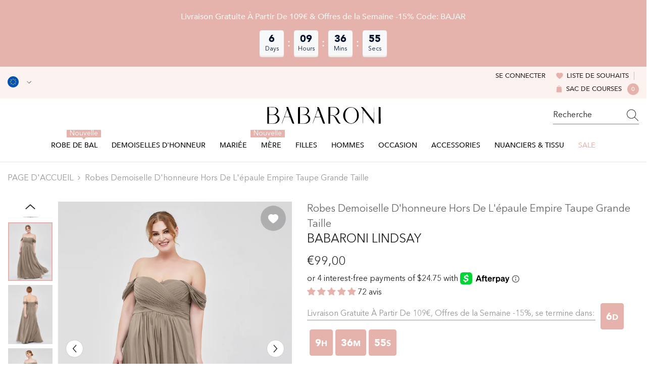

--- FILE ---
content_type: text/html; charset=utf-8
request_url: https://babaroni.fr/products/lindsay-robes-demoiselle-d-honneure-hors-de-l-epaule-empire-20314-taupe-grande-taille?variant=45246519476503&section_id=template--24127247647091__main
body_size: 25652
content:
<div id="shopify-section-template--24127247647091__main" class="shopify-section"><link href="//babaroni.fr/cdn/shop/t/15/assets/component-product.css?v=19001210623262445091751621056" rel="stylesheet" type="text/css" media="all" />
<link href="//babaroni.fr/cdn/shop/t/15/assets/component-review.css?v=109494486266837012711741073121" rel="stylesheet" type="text/css" media="all" />
<link href="//babaroni.fr/cdn/shop/t/15/assets/component-price.css?v=139205013722916111901741073113" rel="stylesheet" type="text/css" media="all" />
<link href="//babaroni.fr/cdn/shop/t/15/assets/component-badge.css?v=101899291450337937701741073085" rel="stylesheet" type="text/css" media="all" />
<link href="//babaroni.fr/cdn/shop/t/15/assets/component-rte.css?v=74468535300400368301741073121" rel="stylesheet" type="text/css" media="all" />
<link href="//babaroni.fr/cdn/shop/t/15/assets/component-share.css?v=157011081659898136421741073123" rel="stylesheet" type="text/css" media="all" />
<link href="//babaroni.fr/cdn/shop/t/15/assets/component-tab.css?v=103415549474190435461741073128" rel="stylesheet" type="text/css" media="all" />
<link href="//babaroni.fr/cdn/shop/t/15/assets/component-product-form.css?v=55359188417852961121741077132" rel="stylesheet" type="text/css" media="all" />
<link href="//babaroni.fr/cdn/shop/t/15/assets/component-grid.css?v=14116691739327510611741073099" rel="stylesheet" type="text/css" media="all" />

<style type="text/css">
  #ProductSection-template--24127247647091__main .productView-thumbnail .productView-thumbnail-link:after {
      padding-bottom: 133.33333333333334%;
  }

  #ProductSection-template--24127247647091__main .cursor-wrapper .counter {
      color: #191919;
  }

  #ProductSection-template--24127247647091__main .cursor-wrapper .counter #count-image:before {
      background-color: #191919;
  }

  #ProductSection-template--24127247647091__main .custom-cursor__inner .arrow:before,
  #ProductSection-template--24127247647091__main .custom-cursor__inner .arrow:after {
      background-color: #000000;
  }

  #ProductSection-template--24127247647091__main .tabs-contents .toggleLink,
  #ProductSection-template--24127247647091__main .tabs .tab .tab-title {
      font-size: 16px;
      font-weight: 500;
      text-transform: none;
      padding-top: 15px;
      padding-bottom: 15px;
  }

  

  

  @media (max-width: 550px) {
      #ProductSection-template--24127247647091__main .tabs-contents .toggleLink,
      #ProductSection-template--24127247647091__main .tabs .tab .tab-title {
          font-size: 14px;
      }
  }

  @media (max-width: 767px) {
      #ProductSection-template--24127247647091__main {
          padding-top: 0px;
          padding-bottom: 0px;
      }
  }

  @media (min-width: 1025px) {
      
  }

  @media (min-width: 768px) and (max-width: 1199px) {
      #ProductSection-template--24127247647091__main {
          padding-top: 0px;
          padding-bottom: 0px;
      }
  }

  @media (min-width: 1200px) {
      #ProductSection-template--24127247647091__main {
          padding-top: 0px;
          padding-bottom: 0px;
      }
  }
</style>
<script>
    window.product_inven_array_8326937870615 = {
        
            '45246519476503': '99999',
        
            '45246519509271': '99999',
        
            '45246519542039': '99999',
        
            '45246519574807': '99999',
        
            '45246519607575': '99999',
        
            '45246519640343': '99999',
        
            '45246519705879': '99999',
        
    };
  
    window.selling_array_8326937870615 = {
        
            '45246519476503': 'deny',
        
            '45246519509271': 'deny',
        
            '45246519542039': 'deny',
        
            '45246519574807': 'deny',
        
            '45246519607575': 'deny',
        
            '45246519640343': 'deny',
        
            '45246519705879': 'deny',
        
    };
  
    window.subtotal = {
        show: false,
        style: 1,
        text: `Ajouter au panier - [value]`
    };

    
      window.variant_image_group = 'false';
    
</script><link rel="stylesheet" href="//babaroni.fr/cdn/shop/t/15/assets/component-fancybox.css?v=159959859525688513561741073097" media="print" onload="this.media='all'">
  <noscript><link href="//babaroni.fr/cdn/shop/t/15/assets/component-fancybox.css?v=159959859525688513561741073097" rel="stylesheet" type="text/css" media="all" /></noscript><!-- Afterpay InitializationScript -->
<script src="https://js.afterpay.com/afterpay-1.x.js" defer onload="initializeAfterpay()"></script>
<div
  class="product-details product-left-thumbs"
  data-section-id="template--24127247647091__main"
  data-section-type="product"
  id="ProductSection-template--24127247647091__main"
  data-has-combo="false"
  data-image-opo
>
  
<div
      class="productView-moreItem moreItem-breadcrumb small-hide "
      style="
        --spacing-top: 10px;
        --spacing-bottom: 20px;
        --spacing-top-mb: 0px;
        --spacing-bottom-mb: 0px;
        --breadcrumb-bg:;
        --breadcrumb-mb-bg: #f6f6f6;
      "
    >
      
        <div class="breadcrumb-bg">
      
      <div class="container">
        

<link href="//babaroni.fr/cdn/shop/t/15/assets/component-breadcrumb.css?v=27908482502108923081741073087" rel="stylesheet" type="text/css" media="all" />
<breadcrumb-component class="breadcrumb-container style--line_clamp_1">
        <nav class="breadcrumb breadcrumb-left" role="navigation" aria-label="breadcrumbs">
        <a class="link home-link" href="/">PAGE D&#39;ACCUEIL</a><span class="separate" aria-hidden="true"><svg xmlns="http://www.w3.org/2000/svg" viewBox="0 0 24 24"><path d="M 7.75 1.34375 L 6.25 2.65625 L 14.65625 12 L 6.25 21.34375 L 7.75 22.65625 L 16.75 12.65625 L 17.34375 12 L 16.75 11.34375 Z"></path></svg></span>
                <span>Robes Demoiselle d'honneure Hors de l'épaule Empire Taupe Grande Taille</span><span class="observe-element" style="width: 1px; height: 1px; background: transparent; display: inline-block; flex-shrink: 0;"></span>
        </nav>
    </breadcrumb-component>
    <script type="text/javascript">
        if (typeof breadcrumbComponentDeclare == 'undefiend') {
            class BreadcrumbComponent extends HTMLElement {
                constructor() {
                    super();
                }

                connectedCallback() {
                    this.firstLink = this.querySelector('.link.home-link')
                    this.lastLink = this.querySelector('.observe-element')
                    this.classList.add('initialized');
                    this.initObservers();
                }

                static createHandler(position = 'first', breadcrumb = null) {
                    const handler = (entries, observer) => {
                        entries.forEach(entry => {
                            if (breadcrumb == null) return observer.disconnect();
                            if (entry.isIntersecting ) {
                                breadcrumb.classList.add(`disable-${position}`);
                            } else {
                                breadcrumb.classList.remove(`disable-${position}`);
                            }
                        })
                    }
                    return handler;
                }

                initObservers() {
                    const scrollToFirstHandler = BreadcrumbComponent.createHandler('first', this);
                    const scrollToLastHandler = BreadcrumbComponent.createHandler('last', this);
                    
                    this.scrollToFirstObserver = new IntersectionObserver(scrollToFirstHandler, { threshold: 1 });
                    this.scrollToLastObserver = new IntersectionObserver(scrollToLastHandler, { threshold: 0.6 });

                    this.scrollToFirstObserver.observe(this.firstLink);
                    this.scrollToLastObserver.observe(this.lastLink);
                }
            }   

            window.addEventListener('load', () => {
                customElements.define('breadcrumb-component', BreadcrumbComponent);
            })

            var breadcrumbComponentDeclare = BreadcrumbComponent;
        }
    </script>
      </div>
      
        </div>
      
    </div>
  
  <div class="productView-container container">
    <div
      class="productView halo-productView layout-1 positionMainImage--left productView-sticky"
      data-product-handle="lindsay-robes-demoiselle-d-honneure-hors-de-l-epaule-empire-20314-taupe-grande-taille"
    ><div class="productView-top" style="--aspect-ratio: 133.33333333333334%;"><div
  class="halo-productView-left productView-images clearfix"
  data-image-gallery
><div class="productView-images-wrapper" data-video-thumbnail>
    <div class="productView-image-wrapper"><div class="productView-wishlist clearfix">
          <a data-wishlist href="#" data-wishlist-handle="lindsay-robes-demoiselle-d-honneure-hors-de-l-epaule-empire-20314-taupe-grande-taille" data-product-id="8326937870615"
            ><span class="visually-hidden">Ajouter à la liste de souhaits</span><svg t="1698125166475"  class="icon icon-wishlist" aria-hidden="true" focusable="false" role="presentation" viewBox="0 0 1024 1024" version="1.1" xmlns="http://www.w3.org/2000/svg" p-id="19561"><path d="M923 283.6c-13.4-31.1-32.6-58.9-56.9-82.8-24.3-23.8-52.5-42.4-84-55.5-32.5-13.5-66.9-20.3-102.4-20.3-49.3 0-97.4 13.5-139.2 39-10 6.1-19.5 12.8-28.5 20.1-9-7.3-18.5-14-28.5-20.1-41.8-25.5-89.9-39-139.2-39-35.5 0-69.9 6.8-102.4 20.3-31.4 13-59.7 31.7-84 55.5-24.4 23.9-43.5 51.7-56.9 82.8-13.9 32.3-21 66.6-21 101.9 0 33.3 6.8 68 20.3 103.3 11.3 29.5 27.5 60.1 48.2 91 32.8 48.9 77.9 99.9 133.9 151.6 92.8 85.7 184.7 144.9 188.6 147.3l23.7 15.2c10.5 6.7 24 6.7 34.5 0l23.7-15.2c3.9-2.5 95.7-61.6 188.6-147.3 56-51.7 101.1-102.7 133.9-151.6 20.7-30.9 37-61.5 48.2-91 13.5-35.3 20.3-70 20.3-103.3 0.1-35.3-7-69.6-20.9-101.9z" p-id="19562"></path></svg></a>
        </div><div
        class="productView-nav style-1 image-fit-unset"
        data-image-gallery-main
        data-arrows-desk="true"
        data-arrows-mobi="true"
        data-counter-mobi="true"
        data-media-count="7"
      ><div
                class="productView-image productView-image-adapt fit-unset"
                data-index="1"
                data-media-id="template--24127247647091__main-33902478754071"
              >
                <div
                  class="productView-img-container product-single__media ba_media_card"
                  data-media-id="33902478754071"
                  
                >
                  <div
                    class="media ba_media"
                    
                    
                      data-fancybox="images" href="//babaroni.fr/cdn/shop/products/Lindsay-Taupe-9_1.jpg?v=1685063085"
                    
                  >
                    <img
                      id="product-featured-image-33902478754071"
                      data-srcset="//babaroni.fr/cdn/shop/products/Lindsay-Taupe-9_1.jpg?v=1685063085&width=245 245w,//babaroni.fr/cdn/shop/products/Lindsay-Taupe-9_1.jpg?v=1685063085&width=360 360w,//babaroni.fr/cdn/shop/products/Lindsay-Taupe-9_1.jpg?v=1685063085&width=470 470w,//babaroni.fr/cdn/shop/products/Lindsay-Taupe-9_1.jpg?v=1685063085&width=533 533w,//babaroni.fr/cdn/shop/products/Lindsay-Taupe-9_1.jpg?v=1685063085&width=640 640w,//babaroni.fr/cdn/shop/products/Lindsay-Taupe-9_1.jpg?v=1685063085&width=720 720w,//babaroni.fr/cdn/shop/products/Lindsay-Taupe-9_1.jpg?v=1685063085&width=870 870w,//babaroni.fr/cdn/shop/products/Lindsay-Taupe-9_1.jpg?v=1685063085&width=935 935w,//babaroni.fr/cdn/shop/products/Lindsay-Taupe-9_1.jpg?v=1685063085&width=1066 1066w,//babaroni.fr/cdn/shop/products/Lindsay-Taupe-9_1.jpg?v=1685063085"
 sizes="(min-width:
1800px) 697px, (min-width: 768px) 50vw, 100vw" alt="Taupe" size="1200"
loading="lazy" class="motion-reduce lazyload"

                      title="Taupe"
                      data-main-image
                    >
                    <span class="data-lazy-loading"></span>
                  </div>
                </div>
              </div><div
                class="productView-image productView-image-adapt fit-unset"
                data-index="2"
                data-media-id="template--24127247647091__main-33902478786839"
              >
                <div
                  class="productView-img-container product-single__media ba_media_card"
                  data-media-id="33902478786839"
                  
                >
                  <div
                    class="media ba_media"
                    
                    
                      data-fancybox="images" href="//babaroni.fr/cdn/shop/products/Lindsay-Taupe-10_1.jpg?v=1685063085"
                    
                  >
                    <img
                      id="product-featured-image-33902478786839"
                      data-srcset="//babaroni.fr/cdn/shop/products/Lindsay-Taupe-10_1.jpg?v=1685063085&width=245 245w,//babaroni.fr/cdn/shop/products/Lindsay-Taupe-10_1.jpg?v=1685063085&width=360 360w,//babaroni.fr/cdn/shop/products/Lindsay-Taupe-10_1.jpg?v=1685063085&width=470 470w,//babaroni.fr/cdn/shop/products/Lindsay-Taupe-10_1.jpg?v=1685063085&width=533 533w,//babaroni.fr/cdn/shop/products/Lindsay-Taupe-10_1.jpg?v=1685063085&width=640 640w,//babaroni.fr/cdn/shop/products/Lindsay-Taupe-10_1.jpg?v=1685063085&width=720 720w,//babaroni.fr/cdn/shop/products/Lindsay-Taupe-10_1.jpg?v=1685063085&width=870 870w,//babaroni.fr/cdn/shop/products/Lindsay-Taupe-10_1.jpg?v=1685063085&width=935 935w,//babaroni.fr/cdn/shop/products/Lindsay-Taupe-10_1.jpg?v=1685063085&width=1066 1066w,//babaroni.fr/cdn/shop/products/Lindsay-Taupe-10_1.jpg?v=1685063085"
 sizes="(min-width:
1800px) 697px, (min-width: 768px) 50vw, 100vw" alt="Taupe" size="1200"
loading="lazy" class="motion-reduce lazyload"

                      title="Taupe"
                      data-main-image
                    >
                    <span class="data-lazy-loading"></span>
                  </div>
                </div>
              </div><div
                class="productView-image productView-image-adapt fit-unset"
                data-index="3"
                data-media-id="template--24127247647091__main-33902478819607"
              >
                <div
                  class="productView-img-container product-single__media ba_media_card"
                  data-media-id="33902478819607"
                  
                >
                  <div
                    class="media ba_media"
                    
                    
                      data-fancybox="images" href="//babaroni.fr/cdn/shop/products/Lindsay-Taupe-11_1.jpg?v=1685063085"
                    
                  >
                    <img
                      id="product-featured-image-33902478819607"
                      data-srcset="//babaroni.fr/cdn/shop/products/Lindsay-Taupe-11_1.jpg?v=1685063085&width=245 245w,//babaroni.fr/cdn/shop/products/Lindsay-Taupe-11_1.jpg?v=1685063085&width=360 360w,//babaroni.fr/cdn/shop/products/Lindsay-Taupe-11_1.jpg?v=1685063085&width=470 470w,//babaroni.fr/cdn/shop/products/Lindsay-Taupe-11_1.jpg?v=1685063085&width=533 533w,//babaroni.fr/cdn/shop/products/Lindsay-Taupe-11_1.jpg?v=1685063085&width=640 640w,//babaroni.fr/cdn/shop/products/Lindsay-Taupe-11_1.jpg?v=1685063085&width=720 720w,//babaroni.fr/cdn/shop/products/Lindsay-Taupe-11_1.jpg?v=1685063085&width=870 870w,//babaroni.fr/cdn/shop/products/Lindsay-Taupe-11_1.jpg?v=1685063085&width=935 935w,//babaroni.fr/cdn/shop/products/Lindsay-Taupe-11_1.jpg?v=1685063085&width=1066 1066w,//babaroni.fr/cdn/shop/products/Lindsay-Taupe-11_1.jpg?v=1685063085"
 sizes="(min-width:
1800px) 697px, (min-width: 768px) 50vw, 100vw" alt="Taupe" size="1200"
loading="lazy" class="motion-reduce lazyload"

                      title="Taupe"
                      data-main-image
                    >
                    <span class="data-lazy-loading"></span>
                  </div>
                </div>
              </div><div
                class="productView-image productView-image-adapt fit-unset"
                data-index="4"
                data-media-id="template--24127247647091__main-33902478852375"
              >
                <div
                  class="productView-img-container product-single__media ba_media_card"
                  data-media-id="33902478852375"
                  
                >
                  <div
                    class="media ba_media"
                    
                    
                      data-fancybox="images" href="//babaroni.fr/cdn/shop/products/Lindsay-Taupe-12_1.jpg?v=1685063085"
                    
                  >
                    <img
                      id="product-featured-image-33902478852375"
                      data-srcset="//babaroni.fr/cdn/shop/products/Lindsay-Taupe-12_1.jpg?v=1685063085&width=245 245w,//babaroni.fr/cdn/shop/products/Lindsay-Taupe-12_1.jpg?v=1685063085&width=360 360w,//babaroni.fr/cdn/shop/products/Lindsay-Taupe-12_1.jpg?v=1685063085&width=470 470w,//babaroni.fr/cdn/shop/products/Lindsay-Taupe-12_1.jpg?v=1685063085&width=533 533w,//babaroni.fr/cdn/shop/products/Lindsay-Taupe-12_1.jpg?v=1685063085&width=640 640w,//babaroni.fr/cdn/shop/products/Lindsay-Taupe-12_1.jpg?v=1685063085&width=720 720w,//babaroni.fr/cdn/shop/products/Lindsay-Taupe-12_1.jpg?v=1685063085&width=870 870w,//babaroni.fr/cdn/shop/products/Lindsay-Taupe-12_1.jpg?v=1685063085&width=935 935w,//babaroni.fr/cdn/shop/products/Lindsay-Taupe-12_1.jpg?v=1685063085&width=1066 1066w,//babaroni.fr/cdn/shop/products/Lindsay-Taupe-12_1.jpg?v=1685063085"
 sizes="(min-width:
1800px) 697px, (min-width: 768px) 50vw, 100vw" alt="Taupe" size="1200"
loading="lazy" class="motion-reduce lazyload"

                      title="Taupe"
                      data-main-image
                    >
                    <span class="data-lazy-loading"></span>
                  </div>
                </div>
              </div><div
                class="productView-image productView-image-adapt fit-unset"
                data-index="5"
                data-media-id="template--24127247647091__main-33902478917911"
              >
                <div
                  class="productView-img-container product-single__media ba_media_card"
                  data-media-id="33902478917911"
                  
                >
                  <div
                    class="media ba_media"
                    
                    
                      data-fancybox="images" href="//babaroni.fr/cdn/shop/products/lindsay-taupe-1_2.jpg?v=1685063085"
                    
                  >
                    <img
                      id="product-featured-image-33902478917911"
                      data-srcset="//babaroni.fr/cdn/shop/products/lindsay-taupe-1_2.jpg?v=1685063085&width=245 245w,//babaroni.fr/cdn/shop/products/lindsay-taupe-1_2.jpg?v=1685063085&width=360 360w,//babaroni.fr/cdn/shop/products/lindsay-taupe-1_2.jpg?v=1685063085&width=470 470w,//babaroni.fr/cdn/shop/products/lindsay-taupe-1_2.jpg?v=1685063085&width=533 533w,//babaroni.fr/cdn/shop/products/lindsay-taupe-1_2.jpg?v=1685063085&width=640 640w,//babaroni.fr/cdn/shop/products/lindsay-taupe-1_2.jpg?v=1685063085&width=720 720w,//babaroni.fr/cdn/shop/products/lindsay-taupe-1_2.jpg?v=1685063085&width=870 870w,//babaroni.fr/cdn/shop/products/lindsay-taupe-1_2.jpg?v=1685063085&width=935 935w,//babaroni.fr/cdn/shop/products/lindsay-taupe-1_2.jpg?v=1685063085&width=1066 1066w,//babaroni.fr/cdn/shop/products/lindsay-taupe-1_2.jpg?v=1685063085"
 sizes="(min-width:
1800px) 697px, (min-width: 768px) 50vw, 100vw" alt="Taupe" size="1200"
loading="lazy" class="motion-reduce lazyload"

                      title="Taupe"
                      data-main-image
                    >
                    <span class="data-lazy-loading"></span>
                  </div>
                </div>
              </div><div
                class="productView-image productView-image-adapt fit-unset"
                data-index="6"
                data-media-id="template--24127247647091__main-33902478950679"
              >
                <div
                  class="productView-img-container product-single__media ba_media_card"
                  data-media-id="33902478950679"
                  
                >
                  <div
                    class="media ba_media"
                    
                    
                      data-fancybox="images" href="//babaroni.fr/cdn/shop/products/lindsay-taupe-2_2.jpg?v=1685063085"
                    
                  >
                    <img
                      id="product-featured-image-33902478950679"
                      data-srcset="//babaroni.fr/cdn/shop/products/lindsay-taupe-2_2.jpg?v=1685063085&width=245 245w,//babaroni.fr/cdn/shop/products/lindsay-taupe-2_2.jpg?v=1685063085&width=360 360w,//babaroni.fr/cdn/shop/products/lindsay-taupe-2_2.jpg?v=1685063085&width=470 470w,//babaroni.fr/cdn/shop/products/lindsay-taupe-2_2.jpg?v=1685063085&width=533 533w,//babaroni.fr/cdn/shop/products/lindsay-taupe-2_2.jpg?v=1685063085&width=640 640w,//babaroni.fr/cdn/shop/products/lindsay-taupe-2_2.jpg?v=1685063085&width=720 720w,//babaroni.fr/cdn/shop/products/lindsay-taupe-2_2.jpg?v=1685063085&width=870 870w,//babaroni.fr/cdn/shop/products/lindsay-taupe-2_2.jpg?v=1685063085&width=935 935w,//babaroni.fr/cdn/shop/products/lindsay-taupe-2_2.jpg?v=1685063085&width=1066 1066w,//babaroni.fr/cdn/shop/products/lindsay-taupe-2_2.jpg?v=1685063085"
 sizes="(min-width:
1800px) 697px, (min-width: 768px) 50vw, 100vw" alt="Taupe" size="1200"
loading="lazy" class="motion-reduce lazyload"

                      title="Taupe"
                      data-main-image
                    >
                    <span class="data-lazy-loading"></span>
                  </div>
                </div>
              </div><div
                class="productView-image productView-image-adapt fit-unset"
                data-index="7"
                data-media-id="template--24127247647091__main-33902478983447"
              >
                <div
                  class="productView-img-container product-single__media ba_media_card"
                  data-media-id="33902478983447"
                  
                >
                  <div
                    class="media ba_media"
                    
                    
                      data-fancybox="images" href="//babaroni.fr/cdn/shop/products/lindsay-taupe-3_2.jpg?v=1685063085"
                    
                  >
                    <img
                      id="product-featured-image-33902478983447"
                      data-srcset="//babaroni.fr/cdn/shop/products/lindsay-taupe-3_2.jpg?v=1685063085&width=245 245w,//babaroni.fr/cdn/shop/products/lindsay-taupe-3_2.jpg?v=1685063085&width=360 360w,//babaroni.fr/cdn/shop/products/lindsay-taupe-3_2.jpg?v=1685063085&width=470 470w,//babaroni.fr/cdn/shop/products/lindsay-taupe-3_2.jpg?v=1685063085&width=533 533w,//babaroni.fr/cdn/shop/products/lindsay-taupe-3_2.jpg?v=1685063085&width=640 640w,//babaroni.fr/cdn/shop/products/lindsay-taupe-3_2.jpg?v=1685063085&width=720 720w,//babaroni.fr/cdn/shop/products/lindsay-taupe-3_2.jpg?v=1685063085&width=870 870w,//babaroni.fr/cdn/shop/products/lindsay-taupe-3_2.jpg?v=1685063085&width=935 935w,//babaroni.fr/cdn/shop/products/lindsay-taupe-3_2.jpg?v=1685063085&width=1066 1066w,//babaroni.fr/cdn/shop/products/lindsay-taupe-3_2.jpg?v=1685063085"
 sizes="(min-width:
1800px) 697px, (min-width: 768px) 50vw, 100vw" alt="Taupe" size="1200"
loading="lazy" class="motion-reduce lazyload"

                      title="Taupe"
                      data-main-image
                    >
                    <span class="data-lazy-loading"></span>
                  </div>
                </div>
              </div></div></div><div class="productView-thumbnail-wrapper is-hidden-mobile">
        <div class="productView-for clearfix" data-max-thumbnail-to-show="6"><div
                  class="productView-thumbnail"
                  data-media-id="template--24127247647091__main-33902478754071"
                >
                  <a
                    class="ba-media half-bg productView-thumbnail-link"
                    href="javascript:void(0)"
                    data-image="//babaroni.fr/cdn/shop/products/Lindsay-Taupe-9_1_large.jpg?v=1685063085"
                    style="--ratio-percent: 0.75%"
                  >
                    <img
                      class="lazyload"
                      data-src="//babaroni.fr/cdn/shop/products/Lindsay-Taupe-9_1_medium.jpg?v=1685063085"
                      alt="Taupe"
                      title="Taupe"
                      loading="lazy"
                    >
                  </a>
                </div><div
                  class="productView-thumbnail"
                  data-media-id="template--24127247647091__main-33902478786839"
                >
                  <a
                    class="ba-media half-bg productView-thumbnail-link"
                    href="javascript:void(0)"
                    data-image="//babaroni.fr/cdn/shop/products/Lindsay-Taupe-10_1_large.jpg?v=1685063085"
                    style="--ratio-percent: 0.75%"
                  >
                    <img
                      class="lazyload"
                      data-src="//babaroni.fr/cdn/shop/products/Lindsay-Taupe-10_1_medium.jpg?v=1685063085"
                      alt="Taupe"
                      title="Taupe"
                      loading="lazy"
                    >
                  </a>
                </div><div
                  class="productView-thumbnail"
                  data-media-id="template--24127247647091__main-33902478819607"
                >
                  <a
                    class="ba-media half-bg productView-thumbnail-link"
                    href="javascript:void(0)"
                    data-image="//babaroni.fr/cdn/shop/products/Lindsay-Taupe-11_1_large.jpg?v=1685063085"
                    style="--ratio-percent: 0.75%"
                  >
                    <img
                      class="lazyload"
                      data-src="//babaroni.fr/cdn/shop/products/Lindsay-Taupe-11_1_medium.jpg?v=1685063085"
                      alt="Taupe"
                      title="Taupe"
                      loading="lazy"
                    >
                  </a>
                </div><div
                  class="productView-thumbnail"
                  data-media-id="template--24127247647091__main-33902478852375"
                >
                  <a
                    class="ba-media half-bg productView-thumbnail-link"
                    href="javascript:void(0)"
                    data-image="//babaroni.fr/cdn/shop/products/Lindsay-Taupe-12_1_large.jpg?v=1685063085"
                    style="--ratio-percent: 0.75%"
                  >
                    <img
                      class="lazyload"
                      data-src="//babaroni.fr/cdn/shop/products/Lindsay-Taupe-12_1_medium.jpg?v=1685063085"
                      alt="Taupe"
                      title="Taupe"
                      loading="lazy"
                    >
                  </a>
                </div><div
                  class="productView-thumbnail"
                  data-media-id="template--24127247647091__main-33902478917911"
                >
                  <a
                    class="ba-media half-bg productView-thumbnail-link"
                    href="javascript:void(0)"
                    data-image="//babaroni.fr/cdn/shop/products/lindsay-taupe-1_2_large.jpg?v=1685063085"
                    style="--ratio-percent: 0.75%"
                  >
                    <img
                      class="lazyload"
                      data-src="//babaroni.fr/cdn/shop/products/lindsay-taupe-1_2_medium.jpg?v=1685063085"
                      alt="Taupe"
                      title="Taupe"
                      loading="lazy"
                    >
                  </a>
                </div><div
                  class="productView-thumbnail"
                  data-media-id="template--24127247647091__main-33902478950679"
                >
                  <a
                    class="ba-media half-bg productView-thumbnail-link"
                    href="javascript:void(0)"
                    data-image="//babaroni.fr/cdn/shop/products/lindsay-taupe-2_2_large.jpg?v=1685063085"
                    style="--ratio-percent: 0.75%"
                  >
                    <img
                      class="lazyload"
                      data-src="//babaroni.fr/cdn/shop/products/lindsay-taupe-2_2_medium.jpg?v=1685063085"
                      alt="Taupe"
                      title="Taupe"
                      loading="lazy"
                    >
                  </a>
                </div><div
                  class="productView-thumbnail"
                  data-media-id="template--24127247647091__main-33902478983447"
                >
                  <a
                    class="ba-media half-bg productView-thumbnail-link"
                    href="javascript:void(0)"
                    data-image="//babaroni.fr/cdn/shop/products/lindsay-taupe-3_2_large.jpg?v=1685063085"
                    style="--ratio-percent: 0.75%"
                  >
                    <img
                      class="lazyload"
                      data-src="//babaroni.fr/cdn/shop/products/lindsay-taupe-3_2_medium.jpg?v=1685063085"
                      alt="Taupe"
                      title="Taupe"
                      loading="lazy"
                    >
                  </a>
                </div></div>
      </div></div>
  <div
    class="productView-moreItem center small-hide"
    style="
      --spacing-top: 15px;
      --spacing-bottom: 15px
    "
  >
    <div class="share-button halo-socialShare productView-share style-1"><div class="share_toolbox clearfix"><ul class="social-share"><li class="social-share__item"><a class="facebook" href="https://www.facebook.com/sharer/sharer.php?u=https://babaroni.fr/products/lindsay-robes-demoiselle-d-honneure-hors-de-l-epaule-empire-20314-taupe-grande-taille" title='Facebook' data-no-instant rel="noopener noreferrer nofollow" target="_blank"><svg aria-hidden="true" focusable="false" role="presentation" xmlns="http://www.w3.org/2000/svg" viewBox="0 0 320 512" class="icon icon-facebook"><path d="M279.14 288l14.22-92.66h-88.91v-60.13c0-25.35 12.42-50.06 52.24-50.06h40.42V6.26S260.43 0 225.36 0c-73.22 0-121.08 44.38-121.08 124.72v70.62H22.89V288h81.39v224h100.17V288z"></path></svg></a></li><li class="social-share__item"><a class="twitter" href="http://twitter.com/share?text=Robes%20Demoiselle%20d'honneure%20Hors%20de%20l'%C3%A9paule%20Empire%20Taupe%20Grande%20Taille&amp;url=https://babaroni.fr/products/lindsay-robes-demoiselle-d-honneure-hors-de-l-epaule-empire-20314-taupe-grande-taille" title='Twitter' data-no-instant rel="noopener noreferrer nofollow" target="_blank"><svg aria-hidden="true" focusable="false" role="presentation" class="icon icon-twitter" viewBox="0 0 18 15"><path d="M17.64 2.6a7.33 7.33 0 01-1.75 1.82c0 .05 0 .13.02.23l.02.23a9.97 9.97 0 01-1.69 5.54c-.57.85-1.24 1.62-2.02 2.28a9.09 9.09 0 01-2.82 1.6 10.23 10.23 0 01-8.9-.98c.34.02.61.04.83.04 1.64 0 3.1-.5 4.38-1.5a3.6 3.6 0 01-3.3-2.45A2.91 2.91 0 004 9.35a3.47 3.47 0 01-2.02-1.21 3.37 3.37 0 01-.8-2.22v-.03c.46.24.98.37 1.58.4a3.45 3.45 0 01-1.54-2.9c0-.61.14-1.2.45-1.79a9.68 9.68 0 003.2 2.6 10 10 0 004.08 1.07 3 3 0 01-.13-.8c0-.97.34-1.8 1.03-2.48A3.45 3.45 0 0112.4.96a3.49 3.49 0 012.54 1.1c.8-.15 1.54-.44 2.23-.85a3.4 3.4 0 01-1.54 1.94c.74-.1 1.4-.28 2.01-.54z"></svg>
</a></li><li class="social-share__item"><a class="pinterest" href="http://pinterest.com/pin/create/button/?url=https://babaroni.fr/products/lindsay-robes-demoiselle-d-honneure-hors-de-l-epaule-empire-20314-taupe-grande-taille&amp;media=http://babaroni.fr/cdn/shop/products/Lindsay-Taupe-9_1.jpg?crop=center&height=1024&v=1685063085&width=1024&amp;description=Robes%20Demoiselle%20d'honneure%20Hors%20de%20l'%C3%A9paule%20Empire%20Taupe%20Grande%20Taille" title='Pinterest' data-no-instant rel="noopener noreferrer nofollow" target="_blank"><svg aria-hidden="true" focusable="false" role="presentation" class="icon icon-pinterest" viewBox="0 0 17 18"><path d="M8.48.58a8.42 8.42 0 015.9 2.45 8.42 8.42 0 011.33 10.08 8.28 8.28 0 01-7.23 4.16 8.5 8.5 0 01-2.37-.32c.42-.68.7-1.29.85-1.8l.59-2.29c.14.28.41.52.8.73.4.2.8.31 1.24.31.87 0 1.65-.25 2.34-.75a4.87 4.87 0 001.6-2.05 7.3 7.3 0 00.56-2.93c0-1.3-.5-2.41-1.49-3.36a5.27 5.27 0 00-3.8-1.43c-.93 0-1.8.16-2.58.48A5.23 5.23 0 002.85 8.6c0 .75.14 1.41.43 1.98.28.56.7.96 1.27 1.2.1.04.19.04.26 0 .07-.03.12-.1.15-.2l.18-.68c.05-.15.02-.3-.11-.45a2.35 2.35 0 01-.57-1.63A3.96 3.96 0 018.6 4.8c1.09 0 1.94.3 2.54.89.61.6.92 1.37.92 2.32 0 .8-.11 1.54-.33 2.21a3.97 3.97 0 01-.93 1.62c-.4.4-.87.6-1.4.6-.43 0-.78-.15-1.06-.47-.27-.32-.36-.7-.26-1.13a111.14 111.14 0 01.47-1.6l.18-.73c.06-.26.09-.47.09-.65 0-.36-.1-.66-.28-.89-.2-.23-.47-.35-.83-.35-.45 0-.83.2-1.13.62-.3.41-.46.93-.46 1.56a4.1 4.1 0 00.18 1.15l.06.15c-.6 2.58-.95 4.1-1.08 4.54-.12.55-.16 1.2-.13 1.94a8.4 8.4 0 01-5-7.65c0-2.3.81-4.28 2.44-5.9A8.04 8.04 0 018.48.57z"></svg>
</a></li><li class="social-share__item"><a class="tumblr" href="//tumblr.com/widgets/share/tool?canonicalUrl=https://babaroni.fr/products/lindsay-robes-demoiselle-d-honneure-hors-de-l-epaule-empire-20314-taupe-grande-taille" title='Tumblr' data-no-instant rel="noopener noreferrer nofollow" data-content="http://babaroni.fr/cdn/shop/products/Lindsay-Taupe-9_1.jpg?crop=center&height=1024&v=1685063085&width=1024" target="_blank"><svg aria-hidden="true" focusable="false" role="presentation" class="icon icon-tumblr" viewBox="0 0 91 161"><path fill-rule="evenodd" d="M64 160.3c-24 0-42-12.3-42-41.8V71.3H.3V45.7c24-6.2 34-26.9 35.2-44.7h24.9v40.5h29v29.8h-29v41.1c0 12.3 6.2 16.6 16.1 16.6h14v31.3H64"></svg>
</a></li><li class="social-share__item"><a class="telegram" href="https://telegram.me/share/url?url=https://babaroni.fr/products/lindsay-robes-demoiselle-d-honneure-hors-de-l-epaule-empire-20314-taupe-grande-taille" title='Telegram' data-no-instant rel="nofollow" target="_blank"><svg class="icon icon-telegram" role="presentation" viewBox="0 0 496 512"><path d="M248,8C111.033,8,0,119.033,0,256S111.033,504,248,504,496,392.967,496,256,384.967,8,248,8ZM362.952,176.66c-3.732,39.215-19.881,134.378-28.1,178.3-3.476,18.584-10.322,24.816-16.948,25.425-14.4,1.326-25.338-9.517-39.287-18.661-21.827-14.308-34.158-23.215-55.346-37.177-24.485-16.135-8.612-25,5.342-39.5,3.652-3.793,67.107-61.51,68.335-66.746.153-.655.3-3.1-1.154-4.384s-3.59-.849-5.135-.5q-3.283.746-104.608,69.142-14.845,10.194-26.894,9.934c-8.855-.191-25.888-5.006-38.551-9.123-15.531-5.048-27.875-7.717-26.8-16.291q.84-6.7,18.45-13.7,108.446-47.248,144.628-62.3c68.872-28.647,83.183-33.623,92.511-33.789,2.052-.034,6.639.474,9.61,2.885a10.452,10.452,0,0,1,3.53,6.716A43.765,43.765,0,0,1,362.952,176.66Z"></path></svg></a></li><li class="social-share__item"><a class="email" href="mailto:?subject=Robes%20Demoiselle%20d'honneure%20Hors%20de%20l'%C3%A9paule%20Empire%20Taupe%20Grande%20Taille&amp;body=https://babaroni.fr/products/lindsay-robes-demoiselle-d-honneure-hors-de-l-epaule-empire-20314-taupe-grande-taille" title='Email' data-no-instant rel="noopener noreferrer nofollow" target="_blank"><svg xmlns="http://www.w3.org/2000/svg" viewBox="0 0 24 24" aria-hidden="true" focusable="false" role="presentation" class="icon icon-mail"><path d="M 1 3 L 1 5 L 1 18 L 3 18 L 3 5 L 19 5 L 19 3 L 3 3 L 1 3 z M 5 7 L 5 7.1777344 L 14 12.875 L 23 7.125 L 23 7 L 5 7 z M 23 9.2832031 L 14 15 L 5 9.4160156 L 5 21 L 14 21 L 14 17 L 17 17 L 17 14 L 23 14 L 23 9.2832031 z M 19 16 L 19 19 L 16 19 L 16 21 L 19 21 L 19 24 L 21 24 L 21 21 L 24 21 L 24 19 L 21 19 L 21 16 L 19 16 z"/></svg></a></li></ul></div></div>
  </div>
</div>
<div class="halo-productView-right productView-details clearfix">
          <div class="productView-product clearfix"><div
                    class="productView-moreItem product_title"
                    style="
                      --spacing-top: 0px;
                      --spacing-bottom: 0px
                    "
                  >
                    <h1
  class="productView-title"
  style="--color-title: #666666;--fontsize-text: 20px;--fontsize-mb-text: 14px;"
><span>Robes Demoiselle d&#39;honneure Hors de l&#39;épaule Empire Taupe Grande Taille</span>
</h1>

                  </div><div
                      class="productView-moreItem product_subtitle"
                      style="
                        --spacing-top: 0px;
                        --spacing-bottom: 15px
                      "
                    >
                      <div class="halo-share-3">
    <h2
      class="productView-subtitle"
      style="--color-title: #232323;--fontsize-text: 24px;--fontsize-mb-text: 20px;"
    >
      <span>Babaroni Lindsay</span>
    </h2>
    <share-button class="share-button halo-socialShare productView-share style-3"><div class="share-content">
            <button class="share-button__button button"><svg
  t="1699102133109"
  class="icon"
  viewBox="0 0 1024 1024"
  version="1.1"
  xmlns="http://www.w3.org/2000/svg"
  p-id="4203"
>
  <path d="M874.666667 544c-17.066667 0-32 14.933333-32 32v256c0 6.4-4.266667 10.666667-10.666667 10.666667H192c-6.4 0-10.666667-4.266667-10.666667-10.666667V192c0-6.4 4.266667-10.666667 10.666667-10.666667h256c17.066667 0 32-14.933333 32-32s-14.933333-32-32-32H192C151.466667 117.333333 117.333333 151.466667 117.333333 192v640c0 40.533333 34.133333 74.666667 74.666667 74.666667h640c40.533333 0 74.666667-34.133333 74.666667-74.666667V576c0-17.066667-14.933333-32-32-32z" fill="currentColor" p-id="4204"></path><path d="M874.666667 117.333333H640c-17.066667 0-32 14.933333-32 32s14.933333 32 32 32h157.866667L509.866667 467.2c-12.8 12.8-12.8 32 0 44.8 6.4 6.4 14.933333 8.533333 23.466666 8.533333s17.066667-2.133333 23.466667-8.533333l285.866667-285.866667V384c0 17.066667 14.933333 32 32 32s32-14.933333 32-32V149.333333c0-17.066667-14.933333-32-32-32z" fill="currentColor" p-id="4205"></path>
</svg>
 <span>Partager</span></button>
            <div class="share-button__fallback">
                <div class="share-header">
                    <h2 class="share-title"><span>Partager</span></h2>
                    <button type="button" class="share-button__close" aria-label="Fermer"><svg xmlns="http://www.w3.org/2000/svg" viewBox="0 0 48 48" ><path d="M 38.982422 6.9707031 A 2.0002 2.0002 0 0 0 37.585938 7.5859375 L 24 21.171875 L 10.414062 7.5859375 A 2.0002 2.0002 0 0 0 8.9785156 6.9804688 A 2.0002 2.0002 0 0 0 7.5859375 10.414062 L 21.171875 24 L 7.5859375 37.585938 A 2.0002 2.0002 0 1 0 10.414062 40.414062 L 24 26.828125 L 37.585938 40.414062 A 2.0002 2.0002 0 1 0 40.414062 37.585938 L 26.828125 24 L 40.414062 10.414062 A 2.0002 2.0002 0 0 0 38.982422 6.9707031 z"/></svg><span>Fermer</span></button>
                </div>
                <div class="wrapper-content">
                    <label class="form-label">Copier le lien</label>
                    <div class="share-group">
                        <div class="form-field">
                            <input type="text" class="field__input" id="url" value="https://babaroni.fr/products/lindsay-robes-demoiselle-d-honneure-hors-de-l-epaule-empire-20314-taupe-grande-taille" placeholder="Lien" data-url="https://babaroni.fr/products/lindsay-robes-demoiselle-d-honneure-hors-de-l-epaule-empire-20314-taupe-grande-taille" onclick="this.select();" readonly>
                            <label class="field__label hiddenLabels" for="url">Lien</label>
                        </div>
                        <button class="button button--primary button-copy"><svg class="icon icon-clipboard" width="11" height="13" fill="none" xmlns="http://www.w3.org/2000/svg" aria-hidden="true" focusable="false"><path fill-rule="evenodd" clip-rule="evenodd" d="M2 1a1 1 0 011-1h7a1 1 0 011 1v9a1 1 0 01-1 1V1H2zM1 2a1 1 0 00-1 1v9a1 1 0 001 1h7a1 1 0 001-1V3a1 1 0 00-1-1H1zm0 10V3h7v9H1z" fill="currentColor"/></svg>
 Copier le lien</button>
                    </div>
                    <span id="ShareMessage-8326937870615" class="share-button__message hidden" role="status" aria-hidden="true">Lien copié dans le presse-papier !</span><div class="share_toolbox clearfix"><label class="form-label">Partager</label> <ul class="social-share"><li class="social-share__item"><a class="facebook" href="https://www.facebook.com/sharer/sharer.php?u=https://babaroni.fr/products/lindsay-robes-demoiselle-d-honneure-hors-de-l-epaule-empire-20314-taupe-grande-taille" title='Facebook' data-no-instant rel="noopener noreferrer nofollow" target="_blank"><svg aria-hidden="true" focusable="false" role="presentation" xmlns="http://www.w3.org/2000/svg" viewBox="0 0 320 512" class="icon icon-facebook"><path d="M279.14 288l14.22-92.66h-88.91v-60.13c0-25.35 12.42-50.06 52.24-50.06h40.42V6.26S260.43 0 225.36 0c-73.22 0-121.08 44.38-121.08 124.72v70.62H22.89V288h81.39v224h100.17V288z"></path></svg></a></li><li class="social-share__item"><a class="twitter" href="http://twitter.com/share?text=Robes%20Demoiselle%20d'honneure%20Hors%20de%20l'%C3%A9paule%20Empire%20Taupe%20Grande%20Taille&amp;url=https://babaroni.fr/products/lindsay-robes-demoiselle-d-honneure-hors-de-l-epaule-empire-20314-taupe-grande-taille" title='Twitter' data-no-instant rel="noopener noreferrer nofollow" target="_blank"><svg aria-hidden="true" focusable="false" role="presentation" class="icon icon-twitter" viewBox="0 0 18 15"><path d="M17.64 2.6a7.33 7.33 0 01-1.75 1.82c0 .05 0 .13.02.23l.02.23a9.97 9.97 0 01-1.69 5.54c-.57.85-1.24 1.62-2.02 2.28a9.09 9.09 0 01-2.82 1.6 10.23 10.23 0 01-8.9-.98c.34.02.61.04.83.04 1.64 0 3.1-.5 4.38-1.5a3.6 3.6 0 01-3.3-2.45A2.91 2.91 0 004 9.35a3.47 3.47 0 01-2.02-1.21 3.37 3.37 0 01-.8-2.22v-.03c.46.24.98.37 1.58.4a3.45 3.45 0 01-1.54-2.9c0-.61.14-1.2.45-1.79a9.68 9.68 0 003.2 2.6 10 10 0 004.08 1.07 3 3 0 01-.13-.8c0-.97.34-1.8 1.03-2.48A3.45 3.45 0 0112.4.96a3.49 3.49 0 012.54 1.1c.8-.15 1.54-.44 2.23-.85a3.4 3.4 0 01-1.54 1.94c.74-.1 1.4-.28 2.01-.54z"></svg>
</a></li><li class="social-share__item"><a class="pinterest" href="http://pinterest.com/pin/create/button/?url=https://babaroni.fr/products/lindsay-robes-demoiselle-d-honneure-hors-de-l-epaule-empire-20314-taupe-grande-taille&amp;media=http://babaroni.fr/cdn/shop/products/Lindsay-Taupe-9_1.jpg?crop=center&height=1024&v=1685063085&width=1024&amp;description=Robes%20Demoiselle%20d'honneure%20Hors%20de%20l'%C3%A9paule%20Empire%20Taupe%20Grande%20Taille" title='Pinterest' data-no-instant rel="noopener noreferrer nofollow" target="_blank"><svg aria-hidden="true" focusable="false" role="presentation" class="icon icon-pinterest" viewBox="0 0 17 18"><path d="M8.48.58a8.42 8.42 0 015.9 2.45 8.42 8.42 0 011.33 10.08 8.28 8.28 0 01-7.23 4.16 8.5 8.5 0 01-2.37-.32c.42-.68.7-1.29.85-1.8l.59-2.29c.14.28.41.52.8.73.4.2.8.31 1.24.31.87 0 1.65-.25 2.34-.75a4.87 4.87 0 001.6-2.05 7.3 7.3 0 00.56-2.93c0-1.3-.5-2.41-1.49-3.36a5.27 5.27 0 00-3.8-1.43c-.93 0-1.8.16-2.58.48A5.23 5.23 0 002.85 8.6c0 .75.14 1.41.43 1.98.28.56.7.96 1.27 1.2.1.04.19.04.26 0 .07-.03.12-.1.15-.2l.18-.68c.05-.15.02-.3-.11-.45a2.35 2.35 0 01-.57-1.63A3.96 3.96 0 018.6 4.8c1.09 0 1.94.3 2.54.89.61.6.92 1.37.92 2.32 0 .8-.11 1.54-.33 2.21a3.97 3.97 0 01-.93 1.62c-.4.4-.87.6-1.4.6-.43 0-.78-.15-1.06-.47-.27-.32-.36-.7-.26-1.13a111.14 111.14 0 01.47-1.6l.18-.73c.06-.26.09-.47.09-.65 0-.36-.1-.66-.28-.89-.2-.23-.47-.35-.83-.35-.45 0-.83.2-1.13.62-.3.41-.46.93-.46 1.56a4.1 4.1 0 00.18 1.15l.06.15c-.6 2.58-.95 4.1-1.08 4.54-.12.55-.16 1.2-.13 1.94a8.4 8.4 0 01-5-7.65c0-2.3.81-4.28 2.44-5.9A8.04 8.04 0 018.48.57z"></svg>
</a></li><li class="social-share__item"><a class="tumblr" href="//tumblr.com/widgets/share/tool?canonicalUrl=https://babaroni.fr/products/lindsay-robes-demoiselle-d-honneure-hors-de-l-epaule-empire-20314-taupe-grande-taille" title='Tumblr' data-no-instant rel="noopener noreferrer nofollow" data-content="http://babaroni.fr/cdn/shop/products/Lindsay-Taupe-9_1.jpg?crop=center&height=1024&v=1685063085&width=1024" target="_blank"><svg aria-hidden="true" focusable="false" role="presentation" class="icon icon-tumblr" viewBox="0 0 91 161"><path fill-rule="evenodd" d="M64 160.3c-24 0-42-12.3-42-41.8V71.3H.3V45.7c24-6.2 34-26.9 35.2-44.7h24.9v40.5h29v29.8h-29v41.1c0 12.3 6.2 16.6 16.1 16.6h14v31.3H64"></svg>
</a></li><li class="social-share__item"><a class="telegram" href="https://telegram.me/share/url?url=https://babaroni.fr/products/lindsay-robes-demoiselle-d-honneure-hors-de-l-epaule-empire-20314-taupe-grande-taille" title='Telegram' data-no-instant rel="nofollow" target="_blank"><svg class="icon icon-telegram" role="presentation" viewBox="0 0 496 512"><path d="M248,8C111.033,8,0,119.033,0,256S111.033,504,248,504,496,392.967,496,256,384.967,8,248,8ZM362.952,176.66c-3.732,39.215-19.881,134.378-28.1,178.3-3.476,18.584-10.322,24.816-16.948,25.425-14.4,1.326-25.338-9.517-39.287-18.661-21.827-14.308-34.158-23.215-55.346-37.177-24.485-16.135-8.612-25,5.342-39.5,3.652-3.793,67.107-61.51,68.335-66.746.153-.655.3-3.1-1.154-4.384s-3.59-.849-5.135-.5q-3.283.746-104.608,69.142-14.845,10.194-26.894,9.934c-8.855-.191-25.888-5.006-38.551-9.123-15.531-5.048-27.875-7.717-26.8-16.291q.84-6.7,18.45-13.7,108.446-47.248,144.628-62.3c68.872-28.647,83.183-33.623,92.511-33.789,2.052-.034,6.639.474,9.61,2.885a10.452,10.452,0,0,1,3.53,6.716A43.765,43.765,0,0,1,362.952,176.66Z"></path></svg></a></li><li class="social-share__item"><a class="email" href="mailto:?subject=Robes%20Demoiselle%20d'honneure%20Hors%20de%20l'%C3%A9paule%20Empire%20Taupe%20Grande%20Taille&amp;body=https://babaroni.fr/products/lindsay-robes-demoiselle-d-honneure-hors-de-l-epaule-empire-20314-taupe-grande-taille" title='Email' data-no-instant rel="noopener noreferrer nofollow" target="_blank"><svg xmlns="http://www.w3.org/2000/svg" viewBox="0 0 24 24" aria-hidden="true" focusable="false" role="presentation" class="icon icon-mail"><path d="M 1 3 L 1 5 L 1 18 L 3 18 L 3 5 L 19 5 L 19 3 L 3 3 L 1 3 z M 5 7 L 5 7.1777344 L 14 12.875 L 23 7.125 L 23 7 L 5 7 z M 23 9.2832031 L 14 15 L 5 9.4160156 L 5 21 L 14 21 L 14 17 L 17 17 L 17 14 L 23 14 L 23 9.2832031 z M 19 16 L 19 19 L 16 19 L 16 21 L 19 21 L 19 24 L 21 24 L 21 21 L 24 21 L 24 19 L 21 19 L 21 16 L 19 16 z"/></svg></a></li></ul></div></div>
            </div>
        </div></share-button><script src="//babaroni.fr/cdn/shop/t/15/assets/share.js?v=102144821873164167451741073159" defer="defer"></script>
  </div>
                    </div>
                  <div
                    class="productView-moreItem product_price"
                    style="
                      --spacing-top: 0px;
                      --spacing-bottom: 5px;
                      --fontsize-text: 24px
                    "
                  >
                    
                      <div class="productView-price no-js-hidden clearfix" id="product-price-8326937870615"><div class="price price--medium">
    <dl><div class="price__regular"><dd class="price__last"><span class="price-item price-item--regular"><span class=money>€99,00</span></span></dd>
        </div>
        <div class="price__sale"><dd class="price__compare"><s class="price-item price-item--regular"></s></dd><dd class="price__last"><span class="price-item price-item--sale"><span class=money>€99,00</span></span></dd></div>
        <small class="unit-price caption hidden">
            <dt class="visually-hidden">Prix ​​unitaire</dt>
            <dd class="price__last"><span></span><span aria-hidden="true">/</span><span class="visually-hidden">&nbsp;per&nbsp;</span><span></span></dd>
        </small>
    </dl>
</div>
</div>
                    
                  </div>
              <div id="afterpay-messaging-widget"></div>
              <script>
                function initializeAfterpay(){
                const widget = document.getElementById('afterpay-messaging-widget');
                if (widget && typeof Afterpay !== 'undefined') {
                Afterpay.createPlacements({
                targetSelector:"#afterpay-messaging-widget",
                attributes:{
                locale:"en_US",
                currency:"EUR",
                amount:"99,00",
                aprLoansAvailable:"true",
                }
                });
                } else {
                console.error('Afterpay script not loaded or target element not found.');
                }
                }
              </script><div id="shopify-block-AWkhjMDA3emUxSWt1U__judge_me_reviews_preview_badge_WTyyYL" class="shopify-block shopify-app-block">
<div class='jdgm-widget jdgm-preview-badge'
    data-id='8326937870615'
    data-template='manual-installation'>
  <div style='display:none' class='jdgm-prev-badge' data-average-rating='4.89' data-number-of-reviews='72' data-number-of-questions='0'> <span class='jdgm-prev-badge__stars' data-score='4.89' tabindex='0' aria-label='4.89 stars' role='button'> <span class='jdgm-star jdgm--on'></span><span class='jdgm-star jdgm--on'></span><span class='jdgm-star jdgm--on'></span><span class='jdgm-star jdgm--on'></span><span class='jdgm-star jdgm--on'></span> </span> <span class='jdgm-prev-badge__text'> 72 reviews </span> </div>
</div>




</div>
<div
                      class="productView-moreItem product_countdown"
                      style="
                        --spacing-top: 10px;
                        --spacing-bottom: 18px
                      "
                    >
                      <div class="productView-countDown-wrapper"><div class="productView-countDown countdown_8326937870615 style-1 clearfix" data-countdown-id="8326937870615" data-countdown="February 8, 2026 23:59:59 GMT+1">
            <span class="text animated-loading">
                <span>Livraison Gratuite À Partir De 109€, Offres de la Semaine -15%, se termine dans:</span>
            </span>
            <span class="num animated-loading">
                <span>151<span>D</span></span>
            </span>
            <span class="num animated-loading">
                <span>8<span>H</span></span>
            </span>
            <span class="num animated-loading">
                <span>23<span>M</span></span>
            </span>
            <span class="num animated-loading">
                <span>0<span>S</span></span>
            </span>
        </div></div>
                    </div><div id="shopify-block-AdzJsUHFMUVNaK0lHV__klarna_on_site_messaging_app_block_93jKYB" class="shopify-block shopify-app-block"><klarna-placement
    id="shopify-osm-AdzJsUHFMUVNaK0lHV__klarna_on_site_messaging_app_block_93jKYB"
    data-key="credit-promotion-badge"
    data-theme="light"
    data-message-prefix=""
    data-integration-style="app-block"
></klarna-placement>

<script type="application/javascript">
    window.appBlockPlacements ||= [];
    
    if (window.klarnaAppBlocksManager) {
      window.klarnaAppBlocksManager.push({
        productVariants: [{"id":45246519476503,"title":"Taupe \/ EU50","option1":"Taupe","option2":"EU50","option3":null,"sku":"Lindsay-Taupe-EU50","requires_shipping":true,"taxable":false,"featured_image":{"id":41545845735703,"product_id":8326937870615,"position":1,"created_at":"2023-05-26T03:04:45+02:00","updated_at":"2023-05-26T03:04:45+02:00","alt":"Taupe","width":1200,"height":1600,"src":"\/\/babaroni.fr\/cdn\/shop\/products\/Lindsay-Taupe-9_1.jpg?v=1685063085","variant_ids":[45246519476503,45246519509271,45246519542039,45246519574807,45246519607575,45246519640343,45246519705879]},"available":true,"name":"Robes Demoiselle d'honneure Hors de l'épaule Empire Taupe Grande Taille - Taupe \/ EU50","public_title":"Taupe \/ EU50","options":["Taupe","EU50"],"price":9900,"weight":0,"compare_at_price":null,"inventory_management":"shopify","barcode":null,"featured_media":{"alt":"Taupe","id":33902478754071,"position":1,"preview_image":{"aspect_ratio":0.75,"height":1600,"width":1200,"src":"\/\/babaroni.fr\/cdn\/shop\/products\/Lindsay-Taupe-9_1.jpg?v=1685063085"}},"requires_selling_plan":false,"selling_plan_allocations":[],"quantity_rule":{"min":1,"max":null,"increment":1}},{"id":45246519509271,"title":"Taupe \/ EU52","option1":"Taupe","option2":"EU52","option3":null,"sku":"Lindsay-Taupe-EU52","requires_shipping":true,"taxable":false,"featured_image":{"id":41545845735703,"product_id":8326937870615,"position":1,"created_at":"2023-05-26T03:04:45+02:00","updated_at":"2023-05-26T03:04:45+02:00","alt":"Taupe","width":1200,"height":1600,"src":"\/\/babaroni.fr\/cdn\/shop\/products\/Lindsay-Taupe-9_1.jpg?v=1685063085","variant_ids":[45246519476503,45246519509271,45246519542039,45246519574807,45246519607575,45246519640343,45246519705879]},"available":true,"name":"Robes Demoiselle d'honneure Hors de l'épaule Empire Taupe Grande Taille - Taupe \/ EU52","public_title":"Taupe \/ EU52","options":["Taupe","EU52"],"price":9900,"weight":0,"compare_at_price":null,"inventory_management":"shopify","barcode":null,"featured_media":{"alt":"Taupe","id":33902478754071,"position":1,"preview_image":{"aspect_ratio":0.75,"height":1600,"width":1200,"src":"\/\/babaroni.fr\/cdn\/shop\/products\/Lindsay-Taupe-9_1.jpg?v=1685063085"}},"requires_selling_plan":false,"selling_plan_allocations":[],"quantity_rule":{"min":1,"max":null,"increment":1}},{"id":45246519542039,"title":"Taupe \/ EU54","option1":"Taupe","option2":"EU54","option3":null,"sku":"Lindsay-Taupe-EU54","requires_shipping":true,"taxable":false,"featured_image":{"id":41545845735703,"product_id":8326937870615,"position":1,"created_at":"2023-05-26T03:04:45+02:00","updated_at":"2023-05-26T03:04:45+02:00","alt":"Taupe","width":1200,"height":1600,"src":"\/\/babaroni.fr\/cdn\/shop\/products\/Lindsay-Taupe-9_1.jpg?v=1685063085","variant_ids":[45246519476503,45246519509271,45246519542039,45246519574807,45246519607575,45246519640343,45246519705879]},"available":true,"name":"Robes Demoiselle d'honneure Hors de l'épaule Empire Taupe Grande Taille - Taupe \/ EU54","public_title":"Taupe \/ EU54","options":["Taupe","EU54"],"price":9900,"weight":0,"compare_at_price":null,"inventory_management":"shopify","barcode":null,"featured_media":{"alt":"Taupe","id":33902478754071,"position":1,"preview_image":{"aspect_ratio":0.75,"height":1600,"width":1200,"src":"\/\/babaroni.fr\/cdn\/shop\/products\/Lindsay-Taupe-9_1.jpg?v=1685063085"}},"requires_selling_plan":false,"selling_plan_allocations":[],"quantity_rule":{"min":1,"max":null,"increment":1}},{"id":45246519574807,"title":"Taupe \/ EU56","option1":"Taupe","option2":"EU56","option3":null,"sku":"Lindsay-Taupe-EU56","requires_shipping":true,"taxable":false,"featured_image":{"id":41545845735703,"product_id":8326937870615,"position":1,"created_at":"2023-05-26T03:04:45+02:00","updated_at":"2023-05-26T03:04:45+02:00","alt":"Taupe","width":1200,"height":1600,"src":"\/\/babaroni.fr\/cdn\/shop\/products\/Lindsay-Taupe-9_1.jpg?v=1685063085","variant_ids":[45246519476503,45246519509271,45246519542039,45246519574807,45246519607575,45246519640343,45246519705879]},"available":true,"name":"Robes Demoiselle d'honneure Hors de l'épaule Empire Taupe Grande Taille - Taupe \/ EU56","public_title":"Taupe \/ EU56","options":["Taupe","EU56"],"price":9900,"weight":0,"compare_at_price":null,"inventory_management":"shopify","barcode":null,"featured_media":{"alt":"Taupe","id":33902478754071,"position":1,"preview_image":{"aspect_ratio":0.75,"height":1600,"width":1200,"src":"\/\/babaroni.fr\/cdn\/shop\/products\/Lindsay-Taupe-9_1.jpg?v=1685063085"}},"requires_selling_plan":false,"selling_plan_allocations":[],"quantity_rule":{"min":1,"max":null,"increment":1}},{"id":45246519607575,"title":"Taupe \/ EU58","option1":"Taupe","option2":"EU58","option3":null,"sku":"Lindsay-Taupe-EU58","requires_shipping":true,"taxable":false,"featured_image":{"id":41545845735703,"product_id":8326937870615,"position":1,"created_at":"2023-05-26T03:04:45+02:00","updated_at":"2023-05-26T03:04:45+02:00","alt":"Taupe","width":1200,"height":1600,"src":"\/\/babaroni.fr\/cdn\/shop\/products\/Lindsay-Taupe-9_1.jpg?v=1685063085","variant_ids":[45246519476503,45246519509271,45246519542039,45246519574807,45246519607575,45246519640343,45246519705879]},"available":true,"name":"Robes Demoiselle d'honneure Hors de l'épaule Empire Taupe Grande Taille - Taupe \/ EU58","public_title":"Taupe \/ EU58","options":["Taupe","EU58"],"price":9900,"weight":0,"compare_at_price":null,"inventory_management":"shopify","barcode":null,"featured_media":{"alt":"Taupe","id":33902478754071,"position":1,"preview_image":{"aspect_ratio":0.75,"height":1600,"width":1200,"src":"\/\/babaroni.fr\/cdn\/shop\/products\/Lindsay-Taupe-9_1.jpg?v=1685063085"}},"requires_selling_plan":false,"selling_plan_allocations":[],"quantity_rule":{"min":1,"max":null,"increment":1}},{"id":45246519640343,"title":"Taupe \/ EU60","option1":"Taupe","option2":"EU60","option3":null,"sku":"Lindsay-Taupe-EU60","requires_shipping":true,"taxable":false,"featured_image":{"id":41545845735703,"product_id":8326937870615,"position":1,"created_at":"2023-05-26T03:04:45+02:00","updated_at":"2023-05-26T03:04:45+02:00","alt":"Taupe","width":1200,"height":1600,"src":"\/\/babaroni.fr\/cdn\/shop\/products\/Lindsay-Taupe-9_1.jpg?v=1685063085","variant_ids":[45246519476503,45246519509271,45246519542039,45246519574807,45246519607575,45246519640343,45246519705879]},"available":true,"name":"Robes Demoiselle d'honneure Hors de l'épaule Empire Taupe Grande Taille - Taupe \/ EU60","public_title":"Taupe \/ EU60","options":["Taupe","EU60"],"price":9900,"weight":0,"compare_at_price":null,"inventory_management":"shopify","barcode":null,"featured_media":{"alt":"Taupe","id":33902478754071,"position":1,"preview_image":{"aspect_ratio":0.75,"height":1600,"width":1200,"src":"\/\/babaroni.fr\/cdn\/shop\/products\/Lindsay-Taupe-9_1.jpg?v=1685063085"}},"requires_selling_plan":false,"selling_plan_allocations":[],"quantity_rule":{"min":1,"max":null,"increment":1}},{"id":45246519705879,"title":"Taupe \/ PERSONNALISÉE","option1":"Taupe","option2":"PERSONNALISÉE","option3":null,"sku":"Lindsay-Taupe-PERSONNALISÉE","requires_shipping":true,"taxable":false,"featured_image":{"id":41545845735703,"product_id":8326937870615,"position":1,"created_at":"2023-05-26T03:04:45+02:00","updated_at":"2023-05-26T03:04:45+02:00","alt":"Taupe","width":1200,"height":1600,"src":"\/\/babaroni.fr\/cdn\/shop\/products\/Lindsay-Taupe-9_1.jpg?v=1685063085","variant_ids":[45246519476503,45246519509271,45246519542039,45246519574807,45246519607575,45246519640343,45246519705879]},"available":true,"name":"Robes Demoiselle d'honneure Hors de l'épaule Empire Taupe Grande Taille - Taupe \/ PERSONNALISÉE","public_title":"Taupe \/ PERSONNALISÉE","options":["Taupe","PERSONNALISÉE"],"price":9900,"weight":0,"compare_at_price":null,"inventory_management":"shopify","barcode":null,"featured_media":{"alt":"Taupe","id":33902478754071,"position":1,"preview_image":{"aspect_ratio":0.75,"height":1600,"width":1200,"src":"\/\/babaroni.fr\/cdn\/shop\/products\/Lindsay-Taupe-9_1.jpg?v=1685063085"}},"requires_selling_plan":false,"selling_plan_allocations":[],"quantity_rule":{"min":1,"max":null,"increment":1}}],
        templateName: 'product',
        dataKey: 'credit-promotion-badge',
        storefrontCurrency: 'EUR',
        storefrontCountry: 'FR',
        storefrontLanguage: 'fr',
        shopLocale: 'fr',
        shopDomain: 'babaroni.fr',
        variantPrice: '9900',
        cartPrice: '0',
        selector: 'shopify-osm-AdzJsUHFMUVNaK0lHV__klarna_on_site_messaging_app_block_93jKYB',
        topPadding: '0',
        bottomPadding: '0',
      });
    } else {
      window.appBlockPlacements.push({
        productVariants: [{"id":45246519476503,"title":"Taupe \/ EU50","option1":"Taupe","option2":"EU50","option3":null,"sku":"Lindsay-Taupe-EU50","requires_shipping":true,"taxable":false,"featured_image":{"id":41545845735703,"product_id":8326937870615,"position":1,"created_at":"2023-05-26T03:04:45+02:00","updated_at":"2023-05-26T03:04:45+02:00","alt":"Taupe","width":1200,"height":1600,"src":"\/\/babaroni.fr\/cdn\/shop\/products\/Lindsay-Taupe-9_1.jpg?v=1685063085","variant_ids":[45246519476503,45246519509271,45246519542039,45246519574807,45246519607575,45246519640343,45246519705879]},"available":true,"name":"Robes Demoiselle d'honneure Hors de l'épaule Empire Taupe Grande Taille - Taupe \/ EU50","public_title":"Taupe \/ EU50","options":["Taupe","EU50"],"price":9900,"weight":0,"compare_at_price":null,"inventory_management":"shopify","barcode":null,"featured_media":{"alt":"Taupe","id":33902478754071,"position":1,"preview_image":{"aspect_ratio":0.75,"height":1600,"width":1200,"src":"\/\/babaroni.fr\/cdn\/shop\/products\/Lindsay-Taupe-9_1.jpg?v=1685063085"}},"requires_selling_plan":false,"selling_plan_allocations":[],"quantity_rule":{"min":1,"max":null,"increment":1}},{"id":45246519509271,"title":"Taupe \/ EU52","option1":"Taupe","option2":"EU52","option3":null,"sku":"Lindsay-Taupe-EU52","requires_shipping":true,"taxable":false,"featured_image":{"id":41545845735703,"product_id":8326937870615,"position":1,"created_at":"2023-05-26T03:04:45+02:00","updated_at":"2023-05-26T03:04:45+02:00","alt":"Taupe","width":1200,"height":1600,"src":"\/\/babaroni.fr\/cdn\/shop\/products\/Lindsay-Taupe-9_1.jpg?v=1685063085","variant_ids":[45246519476503,45246519509271,45246519542039,45246519574807,45246519607575,45246519640343,45246519705879]},"available":true,"name":"Robes Demoiselle d'honneure Hors de l'épaule Empire Taupe Grande Taille - Taupe \/ EU52","public_title":"Taupe \/ EU52","options":["Taupe","EU52"],"price":9900,"weight":0,"compare_at_price":null,"inventory_management":"shopify","barcode":null,"featured_media":{"alt":"Taupe","id":33902478754071,"position":1,"preview_image":{"aspect_ratio":0.75,"height":1600,"width":1200,"src":"\/\/babaroni.fr\/cdn\/shop\/products\/Lindsay-Taupe-9_1.jpg?v=1685063085"}},"requires_selling_plan":false,"selling_plan_allocations":[],"quantity_rule":{"min":1,"max":null,"increment":1}},{"id":45246519542039,"title":"Taupe \/ EU54","option1":"Taupe","option2":"EU54","option3":null,"sku":"Lindsay-Taupe-EU54","requires_shipping":true,"taxable":false,"featured_image":{"id":41545845735703,"product_id":8326937870615,"position":1,"created_at":"2023-05-26T03:04:45+02:00","updated_at":"2023-05-26T03:04:45+02:00","alt":"Taupe","width":1200,"height":1600,"src":"\/\/babaroni.fr\/cdn\/shop\/products\/Lindsay-Taupe-9_1.jpg?v=1685063085","variant_ids":[45246519476503,45246519509271,45246519542039,45246519574807,45246519607575,45246519640343,45246519705879]},"available":true,"name":"Robes Demoiselle d'honneure Hors de l'épaule Empire Taupe Grande Taille - Taupe \/ EU54","public_title":"Taupe \/ EU54","options":["Taupe","EU54"],"price":9900,"weight":0,"compare_at_price":null,"inventory_management":"shopify","barcode":null,"featured_media":{"alt":"Taupe","id":33902478754071,"position":1,"preview_image":{"aspect_ratio":0.75,"height":1600,"width":1200,"src":"\/\/babaroni.fr\/cdn\/shop\/products\/Lindsay-Taupe-9_1.jpg?v=1685063085"}},"requires_selling_plan":false,"selling_plan_allocations":[],"quantity_rule":{"min":1,"max":null,"increment":1}},{"id":45246519574807,"title":"Taupe \/ EU56","option1":"Taupe","option2":"EU56","option3":null,"sku":"Lindsay-Taupe-EU56","requires_shipping":true,"taxable":false,"featured_image":{"id":41545845735703,"product_id":8326937870615,"position":1,"created_at":"2023-05-26T03:04:45+02:00","updated_at":"2023-05-26T03:04:45+02:00","alt":"Taupe","width":1200,"height":1600,"src":"\/\/babaroni.fr\/cdn\/shop\/products\/Lindsay-Taupe-9_1.jpg?v=1685063085","variant_ids":[45246519476503,45246519509271,45246519542039,45246519574807,45246519607575,45246519640343,45246519705879]},"available":true,"name":"Robes Demoiselle d'honneure Hors de l'épaule Empire Taupe Grande Taille - Taupe \/ EU56","public_title":"Taupe \/ EU56","options":["Taupe","EU56"],"price":9900,"weight":0,"compare_at_price":null,"inventory_management":"shopify","barcode":null,"featured_media":{"alt":"Taupe","id":33902478754071,"position":1,"preview_image":{"aspect_ratio":0.75,"height":1600,"width":1200,"src":"\/\/babaroni.fr\/cdn\/shop\/products\/Lindsay-Taupe-9_1.jpg?v=1685063085"}},"requires_selling_plan":false,"selling_plan_allocations":[],"quantity_rule":{"min":1,"max":null,"increment":1}},{"id":45246519607575,"title":"Taupe \/ EU58","option1":"Taupe","option2":"EU58","option3":null,"sku":"Lindsay-Taupe-EU58","requires_shipping":true,"taxable":false,"featured_image":{"id":41545845735703,"product_id":8326937870615,"position":1,"created_at":"2023-05-26T03:04:45+02:00","updated_at":"2023-05-26T03:04:45+02:00","alt":"Taupe","width":1200,"height":1600,"src":"\/\/babaroni.fr\/cdn\/shop\/products\/Lindsay-Taupe-9_1.jpg?v=1685063085","variant_ids":[45246519476503,45246519509271,45246519542039,45246519574807,45246519607575,45246519640343,45246519705879]},"available":true,"name":"Robes Demoiselle d'honneure Hors de l'épaule Empire Taupe Grande Taille - Taupe \/ EU58","public_title":"Taupe \/ EU58","options":["Taupe","EU58"],"price":9900,"weight":0,"compare_at_price":null,"inventory_management":"shopify","barcode":null,"featured_media":{"alt":"Taupe","id":33902478754071,"position":1,"preview_image":{"aspect_ratio":0.75,"height":1600,"width":1200,"src":"\/\/babaroni.fr\/cdn\/shop\/products\/Lindsay-Taupe-9_1.jpg?v=1685063085"}},"requires_selling_plan":false,"selling_plan_allocations":[],"quantity_rule":{"min":1,"max":null,"increment":1}},{"id":45246519640343,"title":"Taupe \/ EU60","option1":"Taupe","option2":"EU60","option3":null,"sku":"Lindsay-Taupe-EU60","requires_shipping":true,"taxable":false,"featured_image":{"id":41545845735703,"product_id":8326937870615,"position":1,"created_at":"2023-05-26T03:04:45+02:00","updated_at":"2023-05-26T03:04:45+02:00","alt":"Taupe","width":1200,"height":1600,"src":"\/\/babaroni.fr\/cdn\/shop\/products\/Lindsay-Taupe-9_1.jpg?v=1685063085","variant_ids":[45246519476503,45246519509271,45246519542039,45246519574807,45246519607575,45246519640343,45246519705879]},"available":true,"name":"Robes Demoiselle d'honneure Hors de l'épaule Empire Taupe Grande Taille - Taupe \/ EU60","public_title":"Taupe \/ EU60","options":["Taupe","EU60"],"price":9900,"weight":0,"compare_at_price":null,"inventory_management":"shopify","barcode":null,"featured_media":{"alt":"Taupe","id":33902478754071,"position":1,"preview_image":{"aspect_ratio":0.75,"height":1600,"width":1200,"src":"\/\/babaroni.fr\/cdn\/shop\/products\/Lindsay-Taupe-9_1.jpg?v=1685063085"}},"requires_selling_plan":false,"selling_plan_allocations":[],"quantity_rule":{"min":1,"max":null,"increment":1}},{"id":45246519705879,"title":"Taupe \/ PERSONNALISÉE","option1":"Taupe","option2":"PERSONNALISÉE","option3":null,"sku":"Lindsay-Taupe-PERSONNALISÉE","requires_shipping":true,"taxable":false,"featured_image":{"id":41545845735703,"product_id":8326937870615,"position":1,"created_at":"2023-05-26T03:04:45+02:00","updated_at":"2023-05-26T03:04:45+02:00","alt":"Taupe","width":1200,"height":1600,"src":"\/\/babaroni.fr\/cdn\/shop\/products\/Lindsay-Taupe-9_1.jpg?v=1685063085","variant_ids":[45246519476503,45246519509271,45246519542039,45246519574807,45246519607575,45246519640343,45246519705879]},"available":true,"name":"Robes Demoiselle d'honneure Hors de l'épaule Empire Taupe Grande Taille - Taupe \/ PERSONNALISÉE","public_title":"Taupe \/ PERSONNALISÉE","options":["Taupe","PERSONNALISÉE"],"price":9900,"weight":0,"compare_at_price":null,"inventory_management":"shopify","barcode":null,"featured_media":{"alt":"Taupe","id":33902478754071,"position":1,"preview_image":{"aspect_ratio":0.75,"height":1600,"width":1200,"src":"\/\/babaroni.fr\/cdn\/shop\/products\/Lindsay-Taupe-9_1.jpg?v=1685063085"}},"requires_selling_plan":false,"selling_plan_allocations":[],"quantity_rule":{"min":1,"max":null,"increment":1}}],
        templateName: 'product',
        shopLocale: 'fr',
        dataKey: 'credit-promotion-badge',
        storefrontCurrency: 'EUR',
        storefrontCountry: 'FR',
        storefrontLanguage: 'fr',
        shopDomain: 'babaroni.fr',
        variantPrice: '9900',
        cartPrice: '0',
        selector: 'shopify-osm-AdzJsUHFMUVNaK0lHV__klarna_on_site_messaging_app_block_93jKYB',
        topPadding: '0',
        bottomPadding: '0',
      });
    }
</script>


</div>

                    <div
                      class="productView-moreItem product_variants"
                      style="
                        --spacing-top: 15px;
                        --spacing-bottom: 0px
                      "
                    ><div
  class="productView-options"
  style="--color-border: #e6e6e6"
>
  <div
    class="productView-variants halo-productOptions"
    id="product-option-8326937870615"
    data-type="button"
  >
    <combie-variants
      class="no-js-hidden product-option has-default"
      data-product="8326937870615"
      data-section="template--24127247647091__main"
      data-url="/products/lindsay-robes-demoiselle-d-honneure-hors-de-l-epaule-empire-20314-taupe-grande-taille"
      data-product-variants-box
      data-member="adult"
    ><fieldset
          class="js product-form__input product-form__swatch bridesmaid-dresses"
          data-product-attribute="set-rectangle"
          data-option-index="0"
        >
          <legend class="form__label small-hide">Couleur:
              <span data-header-option> Taupe </span><span
                  class="mb-order-swatch medium-hide large-up-hide"
                  data-open-quick-view-popup
                  data-product-handle="babaroni-echantillons-en-mousseline"
                >
                  Commandez un échantillon
                </span></legend><div class="form__label medium-hide large-up-hide">
              Couleur:
              <span data-header-option> Taupe </span><span
                  class="mb-order-swatch"
                  data-open-quick-view-popup
                  data-product-handle="babaroni-echantillons-en-mousseline"
                >
                  Commandez un échantillon
                </span></div><input
                class="product-form__radio"
                type="radio"
                id="option-Couleur-0"
                name="Couleur"
                value="Terracotta"
                
                
                data-variant-id="45246519476503"
              >
              <label
                class="product-form__label tooltip-box"
                name="Couleur"
                for="option-Couleur-0"
                data-variant-id="45246519476503"
              >
                <span
                  class="pattern terracotta"
                  style="background: #8a422e;"
                ></span>
                <span class="tooltip">Terracotta</span>
              </label><input
                class="product-form__radio"
                type="radio"
                id="option-Couleur-1"
                name="Couleur"
                value="Olive Verte"
                
                
                data-variant-id="45246519476503"
              >
              <label
                class="product-form__label tooltip-box"
                name="Couleur"
                for="option-Couleur-1"
                data-variant-id="45246519476503"
              >
                <span
                  class="pattern olive-verte"
                  style="background: #6f6339;"
                ></span>
                <span class="tooltip">Olive Verte</span>
              </label><input
                class="product-form__radio"
                type="radio"
                id="option-Couleur-2"
                name="Couleur"
                value="Mûre"
                
                
                data-variant-id="45246519476503"
              >
              <label
                class="product-form__label tooltip-box"
                name="Couleur"
                for="option-Couleur-2"
                data-variant-id="45246519476503"
              >
                <span
                  class="pattern mure"
                  style="background: #9a375a;"
                ></span>
                <span class="tooltip">Mûre</span>
              </label><input
                class="product-form__radio"
                type="radio"
                id="option-Couleur-3"
                name="Couleur"
                value="Cabernet"
                
                
                data-variant-id="45246519476503"
              >
              <label
                class="product-form__label tooltip-box"
                name="Couleur"
                for="option-Couleur-3"
                data-variant-id="45246519476503"
              >
                <span
                  class="pattern cabernet"
                  style="background: #62323b;"
                ></span>
                <span class="tooltip">Cabernet</span>
              </label><input
                class="product-form__radio"
                type="radio"
                id="option-Couleur-4"
                name="Couleur"
                value="Bordeaux"
                
                
                data-variant-id="45246519476503"
              >
              <label
                class="product-form__label tooltip-box"
                name="Couleur"
                for="option-Couleur-4"
                data-variant-id="45246519476503"
              >
                <span
                  class="pattern bordeaux"
                  style="background: #870d30;"
                ></span>
                <span class="tooltip">Bordeaux</span>
              </label><input
                class="product-form__radio"
                type="radio"
                id="option-Couleur-5"
                name="Couleur"
                value="Rouille"
                
                
                data-variant-id="45246519476503"
              >
              <label
                class="product-form__label tooltip-box"
                name="Couleur"
                for="option-Couleur-5"
                data-variant-id="45246519476503"
              >
                <span
                  class="pattern rouille"
                  style="background: #ba4335;"
                ></span>
                <span class="tooltip">Rouille</span>
              </label><input
                class="product-form__radio"
                type="radio"
                id="option-Couleur-6"
                name="Couleur"
                value="Rouge"
                
                
                data-variant-id="45246519476503"
              >
              <label
                class="product-form__label tooltip-box"
                name="Couleur"
                for="option-Couleur-6"
                data-variant-id="45246519476503"
              >
                <span
                  class="pattern rouge"
                  style="background: #c3031c;"
                ></span>
                <span class="tooltip">Rouge</span>
              </label><input
                class="product-form__radio"
                type="radio"
                id="option-Couleur-7"
                name="Couleur"
                value="Pastèque"
                
                
                data-variant-id="45246519476503"
              >
              <label
                class="product-form__label tooltip-box"
                name="Couleur"
                for="option-Couleur-7"
                data-variant-id="45246519476503"
              >
                <span
                  class="pattern pasteque"
                  style="background: #f8807e;"
                ></span>
                <span class="tooltip">Pastèque</span>
              </label><input
                class="product-form__radio"
                type="radio"
                id="option-Couleur-8"
                name="Couleur"
                value="Flamant"
                
                
                data-variant-id="45246519476503"
              >
              <label
                class="product-form__label tooltip-box"
                name="Couleur"
                for="option-Couleur-8"
                data-variant-id="45246519476503"
              >
                <span
                  class="pattern flamant"
                  style="background: #f9a8af;"
                ></span>
                <span class="tooltip">Flamant</span>
              </label><input
                class="product-form__radio"
                type="radio"
                id="option-Couleur-9"
                name="Couleur"
                value="Papaye"
                
                
                data-variant-id="45246519476503"
              >
              <label
                class="product-form__label tooltip-box"
                name="Couleur"
                for="option-Couleur-9"
                data-variant-id="45246519476503"
              >
                <span
                  class="pattern papaye"
                  style="background: #fa977f;"
                ></span>
                <span class="tooltip">Papaye</span>
              </label><input
                class="product-form__radio"
                type="radio"
                id="option-Couleur-10"
                name="Couleur"
                value="Sunset"
                
                
                data-variant-id="45246519476503"
              >
              <label
                class="product-form__label tooltip-box"
                name="Couleur"
                for="option-Couleur-10"
                data-variant-id="45246519476503"
              >
                <span
                  class="pattern sunset"
                  style="background: #fca78e;"
                ></span>
                <span class="tooltip">Sunset</span>
              </label><input
                class="product-form__radio"
                type="radio"
                id="option-Couleur-11"
                name="Couleur"
                value="Orange"
                
                
                data-variant-id="45246519476503"
              >
              <label
                class="product-form__label tooltip-box"
                name="Couleur"
                for="option-Couleur-11"
                data-variant-id="45246519476503"
              >
                <span
                  class="pattern orange"
                  style="background: #f89957;"
                ></span>
                <span class="tooltip">Orange</span>
              </label><input
                class="product-form__radio"
                type="radio"
                id="option-Couleur-12"
                name="Couleur"
                value="Mandarine"
                
                
                data-variant-id="45246519476503"
              >
              <label
                class="product-form__label tooltip-box"
                name="Couleur"
                for="option-Couleur-12"
                data-variant-id="45246519476503"
              >
                <span
                  class="pattern mandarine"
                  style="background: #fd9d56;"
                ></span>
                <span class="tooltip">Mandarine</span>
              </label><input
                class="product-form__radio"
                type="radio"
                id="option-Couleur-13"
                name="Couleur"
                value="Pêche"
                
                
                data-variant-id="45246519476503"
              >
              <label
                class="product-form__label tooltip-box"
                name="Couleur"
                for="option-Couleur-13"
                data-variant-id="45246519476503"
              >
                <span
                  class="pattern peche"
                  style="background: #fde1c8;"
                ></span>
                <span class="tooltip">Pêche</span>
              </label><input
                class="product-form__radio"
                type="radio"
                id="option-Couleur-14"
                name="Couleur"
                value="Jonquille"
                
                
                data-variant-id="45246519476503"
              >
              <label
                class="product-form__label tooltip-box"
                name="Couleur"
                for="option-Couleur-14"
                data-variant-id="45246519476503"
              >
                <span
                  class="pattern jonquille"
                  style="background: #fbfeb1;"
                ></span>
                <span class="tooltip">Jonquille</span>
              </label><input
                class="product-form__radio"
                type="radio"
                id="option-Couleur-15"
                name="Couleur"
                value="Citron"
                
                
                data-variant-id="45246519476503"
              >
              <label
                class="product-form__label tooltip-box"
                name="Couleur"
                for="option-Couleur-15"
                data-variant-id="45246519476503"
              >
                <span
                  class="pattern citron"
                  style="background: #fef98a;"
                ></span>
                <span class="tooltip">Citron</span>
              </label><input
                class="product-form__radio"
                type="radio"
                id="option-Couleur-16"
                name="Couleur"
                value="Sauge"
                
                
                data-variant-id="45246519476503"
              >
              <label
                class="product-form__label tooltip-box"
                name="Couleur"
                for="option-Couleur-16"
                data-variant-id="45246519476503"
              >
                <span
                  class="pattern sauge"
                  style="background: #dff6bb;"
                ></span>
                <span class="tooltip">Sauge</span>
              </label><input
                class="product-form__radio"
                type="radio"
                id="option-Couleur-17"
                name="Couleur"
                value="Sauge Poudrée"
                
                
                data-variant-id="45246519476503"
              >
              <label
                class="product-form__label tooltip-box"
                name="Couleur"
                for="option-Couleur-17"
                data-variant-id="45246519476503"
              >
                <span
                  class="pattern sauge-poudree"
                  style="background: #bfcbb4;"
                ></span>
                <span class="tooltip">Sauge Poudrée</span>
              </label><input
                class="product-form__radio"
                type="radio"
                id="option-Couleur-18"
                name="Couleur"
                value="Vert Citron"
                
                
                data-variant-id="45246519476503"
              >
              <label
                class="product-form__label tooltip-box"
                name="Couleur"
                for="option-Couleur-18"
                data-variant-id="45246519476503"
              >
                <span
                  class="pattern vert-citron"
                  style="background: #dcf64e;"
                ></span>
                <span class="tooltip">Vert Citron</span>
              </label><input
                class="product-form__radio"
                type="radio"
                id="option-Couleur-19"
                name="Couleur"
                value="Trèfle"
                
                
                data-variant-id="45246519476503"
              >
              <label
                class="product-form__label tooltip-box"
                name="Couleur"
                for="option-Couleur-19"
                data-variant-id="45246519476503"
              >
                <span
                  class="pattern trefle"
                  style="background: #b0ba59;"
                ></span>
                <span class="tooltip">Trèfle</span>
              </label><input
                class="product-form__radio"
                type="radio"
                id="option-Couleur-20"
                name="Couleur"
                value="Mousse"
                
                
                data-variant-id="45246519476503"
              >
              <label
                class="product-form__label tooltip-box"
                name="Couleur"
                for="option-Couleur-20"
                data-variant-id="45246519476503"
              >
                <span
                  class="pattern mousse"
                  style="background: #547732;"
                ></span>
                <span class="tooltip">Mousse</span>
              </label><input
                class="product-form__radio"
                type="radio"
                id="option-Couleur-21"
                name="Couleur"
                value="Vert"
                
                
                data-variant-id="45246519476503"
              >
              <label
                class="product-form__label tooltip-box"
                name="Couleur"
                for="option-Couleur-21"
                data-variant-id="45246519476503"
              >
                <span
                  class="pattern vert"
                  style="background: #499748;"
                ></span>
                <span class="tooltip">Vert</span>
              </label><input
                class="product-form__radio"
                type="radio"
                id="option-Couleur-22"
                name="Couleur"
                value="Emeraude"
                
                
                data-variant-id="45246519476503"
              >
              <label
                class="product-form__label tooltip-box"
                name="Couleur"
                for="option-Couleur-22"
                data-variant-id="45246519476503"
              >
                <span
                  class="pattern emeraude"
                  style="background: #088246;"
                ></span>
                <span class="tooltip">Emeraude</span>
              </label><input
                class="product-form__radio"
                type="radio"
                id="option-Couleur-23"
                name="Couleur"
                value="Vert Menthe"
                
                
                data-variant-id="45246519476503"
              >
              <label
                class="product-form__label tooltip-box"
                name="Couleur"
                for="option-Couleur-23"
                data-variant-id="45246519476503"
              >
                <span
                  class="pattern vert-menthe"
                  style="background: #d3fee6;"
                ></span>
                <span class="tooltip">Vert Menthe</span>
              </label><input
                class="product-form__radio"
                type="radio"
                id="option-Couleur-24"
                name="Couleur"
                value="Turquoise"
                
                
                data-variant-id="45246519476503"
              >
              <label
                class="product-form__label tooltip-box"
                name="Couleur"
                for="option-Couleur-24"
                data-variant-id="45246519476503"
              >
                <span
                  class="pattern turquoise"
                  style="background: #92f2d7;"
                ></span>
                <span class="tooltip">Turquoise</span>
              </label><input
                class="product-form__radio"
                type="radio"
                id="option-Couleur-25"
                name="Couleur"
                value="Spa"
                
                
                data-variant-id="45246519476503"
              >
              <label
                class="product-form__label tooltip-box"
                name="Couleur"
                for="option-Couleur-25"
                data-variant-id="45246519476503"
              >
                <span
                  class="pattern spa"
                  style="background: #40e6d9;"
                ></span>
                <span class="tooltip">Spa</span>
              </label><input
                class="product-form__radio"
                type="radio"
                id="option-Couleur-26"
                name="Couleur"
                value="Jade"
                
                
                data-variant-id="45246519476503"
              >
              <label
                class="product-form__label tooltip-box"
                name="Couleur"
                for="option-Couleur-26"
                data-variant-id="45246519476503"
              >
                <span
                  class="pattern jade"
                  style="background: #0babaf;"
                ></span>
                <span class="tooltip">Jade</span>
              </label><input
                class="product-form__radio"
                type="radio"
                id="option-Couleur-27"
                name="Couleur"
                value="Bleu de Schiste"
                
                
                data-variant-id="45246519476503"
              >
              <label
                class="product-form__label tooltip-box"
                name="Couleur"
                for="option-Couleur-27"
                data-variant-id="45246519476503"
              >
                <span
                  class="pattern bleu-de-schiste"
                  style="background: #718ca6;"
                ></span>
                <span class="tooltip">Bleu de Schiste</span>
              </label><input
                class="product-form__radio"
                type="radio"
                id="option-Couleur-28"
                name="Couleur"
                value="Vert Foncé"
                
                
                data-variant-id="45246519476503"
              >
              <label
                class="product-form__label tooltip-box"
                name="Couleur"
                for="option-Couleur-28"
                data-variant-id="45246519476503"
              >
                <span
                  class="pattern vert-fonce"
                  style="background: #0c5c52;"
                ></span>
                <span class="tooltip">Vert Foncé</span>
              </label><input
                class="product-form__radio"
                type="radio"
                id="option-Couleur-29"
                name="Couleur"
                value="Paon"
                
                
                data-variant-id="45246519476503"
              >
              <label
                class="product-form__label tooltip-box"
                name="Couleur"
                for="option-Couleur-29"
                data-variant-id="45246519476503"
              >
                <span
                  class="pattern paon"
                  style="background: #03616c;"
                ></span>
                <span class="tooltip">Paon</span>
              </label><input
                class="product-form__radio"
                type="radio"
                id="option-Couleur-30"
                name="Couleur"
                value="Bleu Encre"
                
                
                data-variant-id="45246519476503"
              >
              <label
                class="product-form__label tooltip-box"
                name="Couleur"
                for="option-Couleur-30"
                data-variant-id="45246519476503"
              >
                <span
                  class="pattern bleu-encre"
                  style="background: #135767;"
                ></span>
                <span class="tooltip">Bleu Encre</span>
              </label><input
                class="product-form__radio"
                type="radio"
                id="option-Couleur-31"
                name="Couleur"
                value="Orageux"
                
                
                data-variant-id="45246519476503"
              >
              <label
                class="product-form__label tooltip-box"
                name="Couleur"
                for="option-Couleur-31"
                data-variant-id="45246519476503"
              >
                <span
                  class="pattern orageux"
                  style="background: #686c8c;"
                ></span>
                <span class="tooltip">Orageux</span>
              </label><input
                class="product-form__radio"
                type="radio"
                id="option-Couleur-32"
                name="Couleur"
                value="Bleu Poudré"
                
                
                data-variant-id="45246519476503"
              >
              <label
                class="product-form__label tooltip-box"
                name="Couleur"
                for="option-Couleur-32"
                data-variant-id="45246519476503"
              >
                <span
                  class="pattern bleu-poudre"
                  style="background: #90a1b0;"
                ></span>
                <span class="tooltip">Bleu Poudré</span>
              </label><input
                class="product-form__radio"
                type="radio"
                id="option-Couleur-33"
                name="Couleur"
                value="Bleu Marine"
                
                
                data-variant-id="45246519476503"
              >
              <label
                class="product-form__label tooltip-box"
                name="Couleur"
                for="option-Couleur-33"
                data-variant-id="45246519476503"
              >
                <span
                  class="pattern bleu-marine"
                  style="background: #253162;"
                ></span>
                <span class="tooltip">Bleu Marine</span>
              </label><input
                class="product-form__radio"
                type="radio"
                id="option-Couleur-34"
                name="Couleur"
                value="Bleu Royale"
                
                
                data-variant-id="45246519476503"
              >
              <label
                class="product-form__label tooltip-box"
                name="Couleur"
                for="option-Couleur-34"
                data-variant-id="45246519476503"
              >
                <span
                  class="pattern bleu-royale"
                  style="background: #090f88;"
                ></span>
                <span class="tooltip">Bleu Royale</span>
              </label><input
                class="product-form__radio"
                type="radio"
                id="option-Couleur-35"
                name="Couleur"
                value="Bleu"
                
                
                data-variant-id="45246519476503"
              >
              <label
                class="product-form__label tooltip-box"
                name="Couleur"
                for="option-Couleur-35"
                data-variant-id="45246519476503"
              >
                <span
                  class="pattern bleu"
                  style="background: #5b8cd1;"
                ></span>
                <span class="tooltip">Bleu</span>
              </label><input
                class="product-form__radio"
                type="radio"
                id="option-Couleur-36"
                name="Couleur"
                value="Bleu Océan"
                
                
                data-variant-id="45246519476503"
              >
              <label
                class="product-form__label tooltip-box"
                name="Couleur"
                for="option-Couleur-36"
                data-variant-id="45246519476503"
              >
                <span
                  class="pattern bleu-ocean"
                  style="background: #2a7fec;"
                ></span>
                <span class="tooltip">Bleu Océan</span>
              </label><input
                class="product-form__radio"
                type="radio"
                id="option-Couleur-37"
                name="Couleur"
                value="Piscine"
                
                
                data-variant-id="45246519476503"
              >
              <label
                class="product-form__label tooltip-box"
                name="Couleur"
                for="option-Couleur-37"
                data-variant-id="45246519476503"
              >
                <span
                  class="pattern piscine"
                  style="background: #64def6;"
                ></span>
                <span class="tooltip">Piscine</span>
              </label><input
                class="product-form__radio"
                type="radio"
                id="option-Couleur-38"
                name="Couleur"
                value="Bleu Ciel"
                
                
                data-variant-id="45246519476503"
              >
              <label
                class="product-form__label tooltip-box"
                name="Couleur"
                for="option-Couleur-38"
                data-variant-id="45246519476503"
              >
                <span
                  class="pattern bleu-ciel"
                  style="background: #cae8fa;"
                ></span>
                <span class="tooltip">Bleu Ciel</span>
              </label><input
                class="product-form__radio"
                type="radio"
                id="option-Couleur-39"
                name="Couleur"
                value="Brume"
                
                
                data-variant-id="45246519476503"
              >
              <label
                class="product-form__label tooltip-box"
                name="Couleur"
                for="option-Couleur-39"
                data-variant-id="45246519476503"
              >
                <span
                  class="pattern brume"
                  style="background: #d6e7f4;"
                ></span>
                <span class="tooltip">Brume</span>
              </label><input
                class="product-form__radio"
                type="radio"
                id="option-Couleur-40"
                name="Couleur"
                value="Lavande"
                
                
                data-variant-id="45246519476503"
              >
              <label
                class="product-form__label tooltip-box"
                name="Couleur"
                for="option-Couleur-40"
                data-variant-id="45246519476503"
              >
                <span
                  class="pattern lavande"
                  style="background: #d7ddfd;"
                ></span>
                <span class="tooltip">Lavande</span>
              </label><input
                class="product-form__radio"
                type="radio"
                id="option-Couleur-41"
                name="Couleur"
                value="Lilas"
                
                
                data-variant-id="45246519476503"
              >
              <label
                class="product-form__label tooltip-box"
                name="Couleur"
                for="option-Couleur-41"
                data-variant-id="45246519476503"
              >
                <span
                  class="pattern lilas"
                  style="background: #e7cef8;"
                ></span>
                <span class="tooltip">Lilas</span>
              </label><input
                class="product-form__radio"
                type="radio"
                id="option-Couleur-42"
                name="Couleur"
                value="Rose Bonbon"
                
                
                data-variant-id="45246519476503"
              >
              <label
                class="product-form__label tooltip-box"
                name="Couleur"
                for="option-Couleur-42"
                data-variant-id="45246519476503"
              >
                <span
                  class="pattern rose-bonbon"
                  style="background: #ffbfdc;"
                ></span>
                <span class="tooltip">Rose Bonbon</span>
              </label><input
                class="product-form__radio"
                type="radio"
                id="option-Couleur-43"
                name="Couleur"
                value="Rose Pâle"
                
                
                data-variant-id="45246519476503"
              >
              <label
                class="product-form__label tooltip-box"
                name="Couleur"
                for="option-Couleur-43"
                data-variant-id="45246519476503"
              >
                <span
                  class="pattern rose-pale"
                  style="background: #FCD9E1;"
                ></span>
                <span class="tooltip">Rose Pâle</span>
              </label><input
                class="product-form__radio"
                type="radio"
                id="option-Couleur-44"
                name="Couleur"
                value="Rose Perle"
                
                
                data-variant-id="45246519476503"
              >
              <label
                class="product-form__label tooltip-box"
                name="Couleur"
                for="option-Couleur-44"
                data-variant-id="45246519476503"
              >
                <span
                  class="pattern rose-perle"
                  style="background: #f9dbd4;"
                ></span>
                <span class="tooltip">Rose Perle</span>
              </label><input
                class="product-form__radio"
                type="radio"
                id="option-Couleur-45"
                name="Couleur"
                value="Corail"
                
                
                data-variant-id="45246519476503"
              >
              <label
                class="product-form__label tooltip-box"
                name="Couleur"
                for="option-Couleur-45"
                data-variant-id="45246519476503"
              >
                <span
                  class="pattern corail"
                  style="background: #f6c4b7;"
                ></span>
                <span class="tooltip">Corail</span>
              </label><input
                class="product-form__radio"
                type="radio"
                id="option-Couleur-46"
                name="Couleur"
                value="Rose Poudré"
                
                
                data-variant-id="45246519476503"
              >
              <label
                class="product-form__label tooltip-box"
                name="Couleur"
                for="option-Couleur-46"
                data-variant-id="45246519476503"
              >
                <span
                  class="pattern rose-poudre"
                  style="background: #dfc7c4;"
                ></span>
                <span class="tooltip">Rose Poudré</span>
              </label><input
                class="product-form__radio"
                type="radio"
                id="option-Couleur-47"
                name="Couleur"
                value="Crépuscule"
                
                
                data-variant-id="45246519476503"
              >
              <label
                class="product-form__label tooltip-box"
                name="Couleur"
                for="option-Couleur-47"
                data-variant-id="45246519476503"
              >
                <span
                  class="pattern crepuscule"
                  style="background: #ccc0cb;"
                ></span>
                <span class="tooltip">Crépuscule</span>
              </label><input
                class="product-form__radio"
                type="radio"
                id="option-Couleur-48"
                name="Couleur"
                value="Glycine"
                
                
                data-variant-id="45246519476503"
              >
              <label
                class="product-form__label tooltip-box"
                name="Couleur"
                for="option-Couleur-48"
                data-variant-id="45246519476503"
              >
                <span
                  class="pattern glycine"
                  style="background: #c3abbe;"
                ></span>
                <span class="tooltip">Glycine</span>
              </label><input
                class="product-form__radio"
                type="radio"
                id="option-Couleur-49"
                name="Couleur"
                value="Tahiti"
                
                
                data-variant-id="45246519476503"
              >
              <label
                class="product-form__label tooltip-box"
                name="Couleur"
                for="option-Couleur-49"
                data-variant-id="45246519476503"
              >
                <span
                  class="pattern tahiti"
                  style="background: #a287b8;"
                ></span>
                <span class="tooltip">Tahiti</span>
              </label><input
                class="product-form__radio"
                type="radio"
                id="option-Couleur-50"
                name="Couleur"
                value="Azalée"
                
                
                data-variant-id="45246519476503"
              >
              <label
                class="product-form__label tooltip-box"
                name="Couleur"
                for="option-Couleur-50"
                data-variant-id="45246519476503"
              >
                <span
                  class="pattern azalee"
                  style="background: #fa7ab2;"
                ></span>
                <span class="tooltip">Azalée</span>
              </label><input
                class="product-form__radio"
                type="radio"
                id="option-Couleur-51"
                name="Couleur"
                value="Fuchsia"
                
                
                data-variant-id="45246519476503"
              >
              <label
                class="product-form__label tooltip-box"
                name="Couleur"
                for="option-Couleur-51"
                data-variant-id="45246519476503"
              >
                <span
                  class="pattern fuchsia"
                  style="background: #d84686;"
                ></span>
                <span class="tooltip">Fuchsia</span>
              </label><input
                class="product-form__radio"
                type="radio"
                id="option-Couleur-52"
                name="Couleur"
                value="Orchidée"
                
                
                data-variant-id="45246519476503"
              >
              <label
                class="product-form__label tooltip-box"
                name="Couleur"
                for="option-Couleur-52"
                data-variant-id="45246519476503"
              >
                <span
                  class="pattern orchidee"
                  style="background: #99217d;"
                ></span>
                <span class="tooltip">Orchidée</span>
              </label><input
                class="product-form__radio"
                type="radio"
                id="option-Couleur-53"
                name="Couleur"
                value="Raisin"
                
                
                data-variant-id="45246519476503"
              >
              <label
                class="product-form__label tooltip-box"
                name="Couleur"
                for="option-Couleur-53"
                data-variant-id="45246519476503"
              >
                <span
                  class="pattern raisin"
                  style="background: #5a104f;"
                ></span>
                <span class="tooltip">Raisin</span>
              </label><input
                class="product-form__radio"
                type="radio"
                id="option-Couleur-54"
                name="Couleur"
                value="Régence"
                
                
                data-variant-id="45246519476503"
              >
              <label
                class="product-form__label tooltip-box"
                name="Couleur"
                for="option-Couleur-54"
                data-variant-id="45246519476503"
              >
                <span
                  class="pattern regence"
                  style="background: #3a0b78;"
                ></span>
                <span class="tooltip">Régence</span>
              </label><input
                class="product-form__radio"
                type="radio"
                id="option-Couleur-55"
                name="Couleur"
                value="Taupe"
                
                  checked
                
                
                data-variant-id="45246519476503"
              >
              <label
                class="product-form__label tooltip-box"
                name="Couleur"
                for="option-Couleur-55"
                data-variant-id="45246519476503"
              >
                <span
                  class="pattern taupe"
                  style="background: #d2c9c1;"
                ></span>
                <span class="tooltip">Taupe</span>
              </label><input
                class="product-form__radio"
                type="radio"
                id="option-Couleur-56"
                name="Couleur"
                value="Champagne"
                
                
                data-variant-id="45246519476503"
              >
              <label
                class="product-form__label tooltip-box"
                name="Couleur"
                for="option-Couleur-56"
                data-variant-id="45246519476503"
              >
                <span
                  class="pattern champagne"
                  style="background: #e8dbbd;"
                ></span>
                <span class="tooltip">Champagne</span>
              </label><input
                class="product-form__radio"
                type="radio"
                id="option-Couleur-57"
                name="Couleur"
                value="Souci"
                
                
                data-variant-id="45246519476503"
              >
              <label
                class="product-form__label tooltip-box"
                name="Couleur"
                for="option-Couleur-57"
                data-variant-id="45246519476503"
              >
                <span
                  class="pattern souci"
                  style="background: #f5be43;"
                ></span>
                <span class="tooltip">Souci</span>
              </label><input
                class="product-form__radio"
                type="radio"
                id="option-Couleur-58"
                name="Couleur"
                value="Or"
                
                
                data-variant-id="45246519476503"
              >
              <label
                class="product-form__label tooltip-box"
                name="Couleur"
                for="option-Couleur-58"
                data-variant-id="45246519476503"
              >
                <span
                  class="pattern or"
                  style="background: #dab769;"
                ></span>
                <span class="tooltip">Or</span>
              </label><input
                class="product-form__radio"
                type="radio"
                id="option-Couleur-59"
                name="Couleur"
                value="Brun"
                
                
                data-variant-id="45246519476503"
              >
              <label
                class="product-form__label tooltip-box"
                name="Couleur"
                for="option-Couleur-59"
                data-variant-id="45246519476503"
              >
                <span
                  class="pattern brun"
                  style="background: #67472f;"
                ></span>
                <span class="tooltip">Brun</span>
              </label><input
                class="product-form__radio"
                type="radio"
                id="option-Couleur-60"
                name="Couleur"
                value="Chocolat"
                
                
                data-variant-id="45246519476503"
              >
              <label
                class="product-form__label tooltip-box"
                name="Couleur"
                for="option-Couleur-60"
                data-variant-id="45246519476503"
              >
                <span
                  class="pattern chocolat"
                  style="background: #523729;"
                ></span>
                <span class="tooltip">Chocolat</span>
              </label><input
                class="product-form__radio"
                type="radio"
                id="option-Couleur-61"
                name="Couleur"
                value="Blanc"
                
                
                data-variant-id="45246519476503"
              >
              <label
                class="product-form__label tooltip-box"
                name="Couleur"
                for="option-Couleur-61"
                data-variant-id="45246519476503"
              >
                <span
                  class="pattern blanc"
                  style="background: #fff;"
                ></span>
                <span class="tooltip">Blanc</span>
              </label><input
                class="product-form__radio"
                type="radio"
                id="option-Couleur-62"
                name="Couleur"
                value="Ivoire"
                
                
                data-variant-id="45246519476503"
              >
              <label
                class="product-form__label tooltip-box"
                name="Couleur"
                for="option-Couleur-62"
                data-variant-id="45246519476503"
              >
                <span
                  class="pattern ivoire"
                  style="background: #fefef7;"
                ></span>
                <span class="tooltip">Ivoire</span>
              </label><input
                class="product-form__radio"
                type="radio"
                id="option-Couleur-63"
                name="Couleur"
                value="Argent"
                
                
                data-variant-id="45246519476503"
              >
              <label
                class="product-form__label tooltip-box"
                name="Couleur"
                for="option-Couleur-63"
                data-variant-id="45246519476503"
              >
                <span
                  class="pattern argent"
                  style="background: #cfd0cd;"
                ></span>
                <span class="tooltip">Argent</span>
              </label><input
                class="product-form__radio"
                type="radio"
                id="option-Couleur-64"
                name="Couleur"
                value="Gris Acier"
                
                
                data-variant-id="45246519476503"
              >
              <label
                class="product-form__label tooltip-box"
                name="Couleur"
                for="option-Couleur-64"
                data-variant-id="45246519476503"
              >
                <span
                  class="pattern gris-acier"
                  style="background: #797d82;"
                ></span>
                <span class="tooltip">Gris Acier</span>
              </label><input
                class="product-form__radio"
                type="radio"
                id="option-Couleur-65"
                name="Couleur"
                value="Noir"
                
                
                data-variant-id="45246519476503"
              >
              <label
                class="product-form__label tooltip-box"
                name="Couleur"
                for="option-Couleur-65"
                data-variant-id="45246519476503"
              >
                <span
                  class="pattern noir"
                  style="background: #000;"
                ></span>
                <span class="tooltip">Noir</span>
              </label><input
                class="product-form__radio"
                type="radio"
                id="option-Couleur-66"
                name="Couleur"
                value="Vintage Mauve"
                
                
                data-variant-id="45246519476503"
              >
              <label
                class="product-form__label tooltip-box"
                name="Couleur"
                for="option-Couleur-66"
                data-variant-id="45246519476503"
              >
                <span
                  class="pattern vintage-mauve"
                  style="background: #c6a8aa;"
                ></span>
                <span class="tooltip">Vintage Mauve</span>
              </label><input
                class="product-form__radio"
                type="radio"
                id="option-Couleur-67"
                name="Couleur"
                value="Plum"
                
                
                data-variant-id="45246519476503"
              >
              <label
                class="product-form__label tooltip-box"
                name="Couleur"
                for="option-Couleur-67"
                data-variant-id="45246519476503"
              >
                <span
                  class="pattern plum"
                  style="background: #3e283f;"
                ></span>
                <span class="tooltip">Plum</span>
              </label><div
                class="order-swatch small-hide"
                data-open-quick-view-popup
                data-product-handle="babaroni-echantillons-en-mousseline"
              >
                Commandez un échantillon
              </div><i></i><i></i><i></i><i></i><i></i><i></i><i></i><i></i><i></i><i></i><i></i><i></i><i></i><i></i><i></i><i></i><i></i><i></i><i></i><i></i></fieldset><fieldset
          class="js product-form__input ba-size-list bridesmaid-dresses"
          data-product-attribute="set-rectangle"
          data-option-index="1"
        >
          <legend class="form__label">Taille
              <span class="hidden" data-header-option> EU50 </span><div
                class="size-chart productView-sizeChart small-hide"
                data-page-handle="bridesmaid-dresses-size-chart"
                data-open-size-chart-popup
              >
                (<svg
  t="1698802704161"
  class="icon icon-ruler"
  viewBox="0 0 1024 1024"
  version="1.1"
  xmlns="http://www.w3.org/2000/svg"
  p-id="16169"
  aria-hidden="true"
  focusable="false"
>
  <path d="M591.5 930.2c-109.7 0-214.1-27.5-295.9-78.4-42.9-26.6-77.3-58.2-102.4-94-26.4-37.6-41.3-78.1-44.1-120.4V380.3c-3.3-51.3 15.6-101.2 54.6-144.2 62.4-68.8 169.7-112.1 287-115.8 76.1-2.4 149.3 15.7 205.9 50.9 58.6 36.4 93 86.8 96.7 142 2.3 34.7-10.3 68.3-36.5 97.2-41 45.3-111.3 73.7-188 76.1-64.2 2-125-18.1-162.6-53.9-0.3-0.3-1.1-1.1-2.5-0.5-1.3 0.5-1.3 1.5-1.3 1.9l-1.2 158.9c63 19.3 134.9 28.4 209.8 26.1 113.4-3.5 215.3-31.4 302.8-82.8 11.3-6.7 24.9-6.8 36.4-0.2 11.4 6.5 18.2 18.2 18.2 31.4l0.2 231.4c0 12.4-6.2 23.7-16.5 30.4-97.6 62.9-212 96.8-339.9 100.8-7.1 0.1-14 0.2-20.7 0.2zM182.9 635.8c5 71.6 51.4 138.1 130.5 187.2 81.3 50.5 186.9 76.4 297.4 73 121.7-3.8 230.3-35.9 322.6-95.4 0.6-0.4 0.9-1.1 0.9-1.8l-0.2-231.4c0-0.3 0-1.2-1.1-1.9-1.1-0.6-2-0.1-2.2 0-92.5 54.4-199.8 83.8-319 87.5-8 0.2-16 0.4-23.9 0.4-110 0-212.8-23.8-291.8-67.9-43.2-24.1-77.8-53.4-102.8-87-3.7-5-7.2-10-10.4-15.1v152.4z m0-256.7c2.5 35.4 15.2 68.8 37.7 99 22.1 29.7 53.1 55.8 92.1 77.6 17 9.5 35.2 17.9 54.4 25.4l1.1-147.4c0.1-14.6 8.5-27.3 22-33 13.5-5.7 28.5-3 39.2 7.1 31.2 29.6 82.9 46.3 138.2 44.6 67.7-2.1 129-26.4 163.9-65 19.9-21.9 29.5-46.9 27.8-72.1-3-43.9-31.6-84.9-80.7-115.4-51-31.7-117.4-47.9-186.9-45.8-108.3 3.4-206.6 42.5-262.9 104.6-27.7 30.6-43.4 64.9-45.8 100.2v20.2z" fill="currentColor" p-id="16170"></path><path d="M776.6 630.7c-9.4 0-17-7.6-17-17V348.2c0-9.4 7.6-17 17-17s17 7.6 17 17v265.5c0 9.4-7.6 17-17 17zM799.9 900.2c-9.4 0-17-7.6-17-17V719.6c0-9.4 7.6-17 17-17s17 7.6 17 17v163.6c0 9.4-7.6 17-17 17zM627.8 922.6c-9.4 0-17-7.6-17-17V802c0-9.4 7.6-17 17-17s17 7.6 17 17v103.6c0 9.4-7.6 17-17 17zM455.7 908.1c-9.4 0-17-7.6-17-17V727.5c0-9.4 7.6-17 17-17s17 7.6 17 17v163.6c0 9.4-7.6 17-17 17zM283.7 837.7c-9.4 0-17-7.6-17-17V717c0-9.4 7.6-17 17-17s17 7.6 17 17v103.6c0 9.5-7.6 17.1-17 17.1z" fill="currentColor" p-id="16171"></path>
</svg>

                <span class="size-chart-btn">Quelle taille suis-je ?</span>
                )
              </div>
              <span
                class="size-chart-mb medium-hide large-up-hide"
                data-page-handle="bridesmaid-dresses-size-chart"
                data-open-size-chart-popup
              >Tableau des tailles</span></legend><input
                class="product-form__radio"
                type="radio"
                id="option-Taille-0"
                name="Taille"
                value="EU32"
                
                data-variant-id="45246519476503"
              >
              <label
                class="product-form__label"
                for="option-Taille-0"
                data-variant-id="45246519476503"
              >
                <span class="text">EU32</span></label><input
                class="product-form__radio"
                type="radio"
                id="option-Taille-1"
                name="Taille"
                value="EU34"
                
                data-variant-id="45246519476503"
              >
              <label
                class="product-form__label"
                for="option-Taille-1"
                data-variant-id="45246519476503"
              >
                <span class="text">EU34</span></label><input
                class="product-form__radio"
                type="radio"
                id="option-Taille-2"
                name="Taille"
                value="EU36"
                
                data-variant-id="45246519476503"
              >
              <label
                class="product-form__label"
                for="option-Taille-2"
                data-variant-id="45246519476503"
              >
                <span class="text">EU36</span></label><input
                class="product-form__radio"
                type="radio"
                id="option-Taille-3"
                name="Taille"
                value="EU38"
                
                data-variant-id="45246519476503"
              >
              <label
                class="product-form__label"
                for="option-Taille-3"
                data-variant-id="45246519476503"
              >
                <span class="text">EU38</span></label><input
                class="product-form__radio"
                type="radio"
                id="option-Taille-4"
                name="Taille"
                value="EU40"
                
                data-variant-id="45246519476503"
              >
              <label
                class="product-form__label"
                for="option-Taille-4"
                data-variant-id="45246519476503"
              >
                <span class="text">EU40</span></label><input
                class="product-form__radio"
                type="radio"
                id="option-Taille-5"
                name="Taille"
                value="EU42"
                
                data-variant-id="45246519476503"
              >
              <label
                class="product-form__label"
                for="option-Taille-5"
                data-variant-id="45246519476503"
              >
                <span class="text">EU42</span></label><input
                class="product-form__radio"
                type="radio"
                id="option-Taille-6"
                name="Taille"
                value="EU44"
                
                data-variant-id="45246519476503"
              >
              <label
                class="product-form__label"
                for="option-Taille-6"
                data-variant-id="45246519476503"
              >
                <span class="text">EU44</span></label><input
                class="product-form__radio"
                type="radio"
                id="option-Taille-7"
                name="Taille"
                value="EU46"
                
                data-variant-id="45246519476503"
              >
              <label
                class="product-form__label"
                for="option-Taille-7"
                data-variant-id="45246519476503"
              >
                <span class="text">EU46</span></label><input
                class="product-form__radio"
                type="radio"
                id="option-Taille-8"
                name="Taille"
                value="EU48"
                
                data-variant-id="45246519476503"
              >
              <label
                class="product-form__label"
                for="option-Taille-8"
                data-variant-id="45246519476503"
              >
                <span class="text">EU48</span></label><input
                class="product-form__radio"
                type="radio"
                id="option-Taille-9"
                name="Taille"
                value="EU50"
                
                  checked
                
                data-variant-id="45246519476503"
              >
              <label
                class="product-form__label"
                for="option-Taille-9"
                data-variant-id="45246519476503"
              >
                <span class="text">EU50</span></label><input
                class="product-form__radio"
                type="radio"
                id="option-Taille-10"
                name="Taille"
                value="EU52"
                
                data-variant-id="45246519476503"
              >
              <label
                class="product-form__label"
                for="option-Taille-10"
                data-variant-id="45246519476503"
              >
                <span class="text">EU52</span></label><input
                class="product-form__radio"
                type="radio"
                id="option-Taille-11"
                name="Taille"
                value="EU54"
                
                data-variant-id="45246519476503"
              >
              <label
                class="product-form__label"
                for="option-Taille-11"
                data-variant-id="45246519476503"
              >
                <span class="text">EU54</span></label><input
                class="product-form__radio"
                type="radio"
                id="option-Taille-12"
                name="Taille"
                value="EU56"
                
                data-variant-id="45246519476503"
              >
              <label
                class="product-form__label"
                for="option-Taille-12"
                data-variant-id="45246519476503"
              >
                <span class="text">EU56</span></label><input
                class="product-form__radio"
                type="radio"
                id="option-Taille-13"
                name="Taille"
                value="EU58"
                
                data-variant-id="45246519476503"
              >
              <label
                class="product-form__label"
                for="option-Taille-13"
                data-variant-id="45246519476503"
              >
                <span class="text">EU58</span></label><input
                class="product-form__radio"
                type="radio"
                id="option-Taille-14"
                name="Taille"
                value="EU60"
                
                data-variant-id="45246519476503"
              >
              <label
                class="product-form__label"
                for="option-Taille-14"
                data-variant-id="45246519476503"
              >
                <span class="text">EU60</span></label><input
                class="product-form__radio"
                type="radio"
                id="option-Taille-15"
                name="Taille"
                value="PERSONNALISÉE"
                
                data-variant-id="45246519476503"
              >
              <label
                class="product-form__label"
                for="option-Taille-15"
                data-variant-id="45246519476503"
              >
                <span class="text">PERSONNALISÉE</span><span class="customsize-free-text">Gratuit</span></label><i></i><i></i><i></i><i></i><i></i><i></i><i></i><i></i><i></i><i></i></fieldset><div class="custom-size-box medium-hide large-up-hide" data-custom-size-values>
  <div class="change">
    <img
      data-v-4ffbccbf=""
      src="[data-uri]"
      alt="edit"
      class="change-pan"
    />
    Edit
  </div>
  <div class="size-part">
    <div class="custom-size-item">
      <span class="name">Unit:</span>
      <span class="value" data-option="Unit"></span>
    </div>
    <div class="custom-size-item">
      <span class="name">Poitrine:</span>
      <span class="value" data-option="Poitrine"></span>
    </div>
    <div class="custom-size-item">
      <span class="name">Taille:</span>
      <span class="value" data-option="Taille"></span>
    </div>
    <div class="custom-size-item">
      <span class="name">Hanche:</span>
      <span class="value" data-option="Hanche"></span>
    </div>
    <div class="custom-size-item">
      <span class="name">Épaule au bord de robe:</span>
      <span class="value" data-option="Épaule au bord de robe"></span>
    </div>
    <div class="custom-size-item">
      <span class="name">Hauteur:</span>
      <span class="value" data-option="Hauteur"></span>
    </div>
    <div class="custom-size-item">
      <span class="name">Longueur supplémentaire:</span>
      <span class="value" data-option="Longueur supplémentaire"></span>
    </div>
  </div>
</div>
<custom-option class="custom-size-box" data-custom-size-box style="display: none;">
  <div class="size-unit">
    <span class="unit">CM</span>
    <div class="unit-switch left" data-name="properties[Unité]"><span class="switch-icon"></span></div>
    <span class="unit">IN</span>
  </div>
  <div class="custom_size_form">
    <div class="size_des">
      <p data-customize-option-desc>
        <span>Poitrine*: </span>Portez le soutien-gorge que vous porterez avec la robe et tirez le ruban sur toute la partie du buste.
      </p>
    </div>
    <div class="size_form">
      <ul class="dress_ul">
        <li>
          <div class="label">
            <span class="name">Poitrine<span class="required">*</span>:</span>
            <label data-description="Portez le soutien-gorge que vous porterez avec la robe et tirez le ruban sur toute la partie du buste.">
              <span style="display: none;"> text </span>
              <input
                placeholder="70 - 170"
                type="number"
                class="input"
                data-option="Poitrine"
                data-name="properties[Poitrine]"
              >
            </label>
            <span class="unit_item"
              >(cm)
              <a href="javascript:void(0)" class="faq"><svg
  t="1698840869015"
  class="icon icon-faq"
  viewBox="0 0 1024 1024"
  version="1.1"
  xmlns="http://www.w3.org/2000/svg"
  p-id="5696"
  aria-hidden="true"
  focusable="false"
>
  <path d="M512 0c-282.88 0-512 229.12-512 512 0 282.88 229.184 512 512 512 282.816 0 512-229.12 512-512C1024 229.12 794.88 0 512 0L512 0zM520.896 918.592c-46.528 0-84.032-37.632-84.032-84.032s37.568-84.032 84.032-84.032c46.4 0 83.968 37.568 83.968 84.032C605.376 880.448 567.296 918.592 520.896 918.592L520.896 918.592zM742.144 416.96c-11.52 24-33.856 51.648-68.352 85.12-38.016 36.48-53.76 53.76-60.48 62.144C605.376 574.08 599.104 585.536 595.52 599.616c-4.096 14.656-6.272 36.032-5.76 62.656l0.512 31.36L445.696 693.632l0-30.784c0-38.144 3.136-68.352 9.408-91.904 6.72-24.512 16.64-46.464 30.272-64.704 12.48-17.28 33.344-40.768 63.616-72.576C583.488 398.208 597.12 380.992 601.728 372.608c3.136-5.248 8.384-17.216 8.384-45.376 0-19.328-6.72-36.032-20.864-51.712-13.568-14.592-33.984-21.376-62.08-21.376-83.008 0-94.528 59.52-94.528 117.952l0 30.784L287.552 402.88 288.64 371.584c1.472-49.088 7.232-86.08 18.24-113.28C317.824 230.656 336.128 205.568 360.128 183.68c23.424-21.376 50.624-37.056 79.296-46.976 28.672-9.92 58.944-14.656 90.304-14.656 64.192 0 118.976 19.328 162.816 57.92l0 0c44.352 39.68 67.264 92.352 67.264 157.12C759.872 365.312 754.112 392.448 742.144 416.96L742.144 416.96z" fill="currentColor" p-id="5697"></path>
</svg>
<div class="text-tip az_v_directive_track">
                  <span class="big-card big-card-measure">
                    Comment bien mesurer son tour de poitrine ?
                    <img
                      src="https://cdn.shopify.com/s/files/1/0756/6449/0775/files/Bust_properties.webp?v=1703552106&width=350"
                      alt="Bust measure guide"
                      width="350"
                      height="147"
                      loading="lazy"
                  ></span>
                </div></a
            ></span>
          </div>
          <p class="notice"></p>
        </li>
        <li>
          <div class="label">
            <span class="name">Taille<span class="required">*</span>:</span>
            <label data-description="Penchez-vous d’un côté pour trouver le pli, c’est votre taille naturelle. Tirez le ruban adhésif sur la partie la plus étroite et gardez le ruban légèrement lâche pour permettre une marge de respiration.">
              <span style="display: none;"> text </span>
              <input
                placeholder="55 - 177"
                type="number"
                class="input"
                data-option="Taille"
                data-name="properties[Taille]"
              >
            </label>
            <span class="unit_item"
              >(cm)
              <a href="javascript:void(0)" class="faq"><svg
  t="1698840869015"
  class="icon icon-faq"
  viewBox="0 0 1024 1024"
  version="1.1"
  xmlns="http://www.w3.org/2000/svg"
  p-id="5696"
  aria-hidden="true"
  focusable="false"
>
  <path d="M512 0c-282.88 0-512 229.12-512 512 0 282.88 229.184 512 512 512 282.816 0 512-229.12 512-512C1024 229.12 794.88 0 512 0L512 0zM520.896 918.592c-46.528 0-84.032-37.632-84.032-84.032s37.568-84.032 84.032-84.032c46.4 0 83.968 37.568 83.968 84.032C605.376 880.448 567.296 918.592 520.896 918.592L520.896 918.592zM742.144 416.96c-11.52 24-33.856 51.648-68.352 85.12-38.016 36.48-53.76 53.76-60.48 62.144C605.376 574.08 599.104 585.536 595.52 599.616c-4.096 14.656-6.272 36.032-5.76 62.656l0.512 31.36L445.696 693.632l0-30.784c0-38.144 3.136-68.352 9.408-91.904 6.72-24.512 16.64-46.464 30.272-64.704 12.48-17.28 33.344-40.768 63.616-72.576C583.488 398.208 597.12 380.992 601.728 372.608c3.136-5.248 8.384-17.216 8.384-45.376 0-19.328-6.72-36.032-20.864-51.712-13.568-14.592-33.984-21.376-62.08-21.376-83.008 0-94.528 59.52-94.528 117.952l0 30.784L287.552 402.88 288.64 371.584c1.472-49.088 7.232-86.08 18.24-113.28C317.824 230.656 336.128 205.568 360.128 183.68c23.424-21.376 50.624-37.056 79.296-46.976 28.672-9.92 58.944-14.656 90.304-14.656 64.192 0 118.976 19.328 162.816 57.92l0 0c44.352 39.68 67.264 92.352 67.264 157.12C759.872 365.312 754.112 392.448 742.144 416.96L742.144 416.96z" fill="currentColor" p-id="5697"></path>
</svg>
<div class="text-tip az_v_directive_track">
                  <span class="big-card big-card-measure">
                    Comment bien mesurer son tour de taille ?
                    <img
                      src="https://cdn.shopify.com/s/files/1/0756/6449/0775/files/Waist_properties.webp?v=1703552106&width=350"
                      alt="Waist measure guide"
                      width="350"
                      height="147"
                      loading="lazy"
                  ></span>
                </div></a
            ></span>
          </div>
          <p class="notice"></p>
        </li>
        <li>
          <div class="label">
            <span class="name">Hanche<span class="required">*</span>:</span>
            <label data-description="Tenez-vous droit et tirez le ruban adhésif sur la partie la plus large des hanches et de l'arrière.">
              <span style="display: none;"> text </span>
              <input
                placeholder="76 - 189"
                type="number"
                class="input"
                data-option="Hanche"
                data-name="properties[Hanche]"
              >
            </label>
            <span class="unit_item"
              >(cm)
              <a href="javascript:void(0)" class="faq"><svg
  t="1698840869015"
  class="icon icon-faq"
  viewBox="0 0 1024 1024"
  version="1.1"
  xmlns="http://www.w3.org/2000/svg"
  p-id="5696"
  aria-hidden="true"
  focusable="false"
>
  <path d="M512 0c-282.88 0-512 229.12-512 512 0 282.88 229.184 512 512 512 282.816 0 512-229.12 512-512C1024 229.12 794.88 0 512 0L512 0zM520.896 918.592c-46.528 0-84.032-37.632-84.032-84.032s37.568-84.032 84.032-84.032c46.4 0 83.968 37.568 83.968 84.032C605.376 880.448 567.296 918.592 520.896 918.592L520.896 918.592zM742.144 416.96c-11.52 24-33.856 51.648-68.352 85.12-38.016 36.48-53.76 53.76-60.48 62.144C605.376 574.08 599.104 585.536 595.52 599.616c-4.096 14.656-6.272 36.032-5.76 62.656l0.512 31.36L445.696 693.632l0-30.784c0-38.144 3.136-68.352 9.408-91.904 6.72-24.512 16.64-46.464 30.272-64.704 12.48-17.28 33.344-40.768 63.616-72.576C583.488 398.208 597.12 380.992 601.728 372.608c3.136-5.248 8.384-17.216 8.384-45.376 0-19.328-6.72-36.032-20.864-51.712-13.568-14.592-33.984-21.376-62.08-21.376-83.008 0-94.528 59.52-94.528 117.952l0 30.784L287.552 402.88 288.64 371.584c1.472-49.088 7.232-86.08 18.24-113.28C317.824 230.656 336.128 205.568 360.128 183.68c23.424-21.376 50.624-37.056 79.296-46.976 28.672-9.92 58.944-14.656 90.304-14.656 64.192 0 118.976 19.328 162.816 57.92l0 0c44.352 39.68 67.264 92.352 67.264 157.12C759.872 365.312 754.112 392.448 742.144 416.96L742.144 416.96z" fill="currentColor" p-id="5697"></path>
</svg>
<div class="text-tip az_v_directive_track">
                  <span class="big-card big-card-measure">
                    Comment bien mesurer son tour de hanches ?
                    <img
                      src="https://cdn.shopify.com/s/files/1/0756/6449/0775/files/Hips_properties.webp?v=1703552106&width=350"
                      alt="Hips measure guide"
                      width="350"
                      height="147"
                      loading="lazy"
                  ></span>
                </div></a
            ></span>
          </div>
          <p class="notice"></p>
        </li>
        <li>
          <div class="label">
            <span class="name">Épaule au bord de robe<span class="required">*</span>:</span>
            <label data-description="Tenez-vous droit, pieds nus joints, et mesurez du centre de la clavicule jusqu'au sol.">
              <span style="display: none;"> text </span>
              <input
                placeholder="80 - 228"
                type="number"
                class="input"
                data-option="Épaule au bord de robe"
                data-name="properties[Épaule au bord de robe]"
              >
            </label>
            <span class="unit_item"
              >(cm)
              <a href="javascript:void(0)" class="faq"><svg
  t="1698840869015"
  class="icon icon-faq"
  viewBox="0 0 1024 1024"
  version="1.1"
  xmlns="http://www.w3.org/2000/svg"
  p-id="5696"
  aria-hidden="true"
  focusable="false"
>
  <path d="M512 0c-282.88 0-512 229.12-512 512 0 282.88 229.184 512 512 512 282.816 0 512-229.12 512-512C1024 229.12 794.88 0 512 0L512 0zM520.896 918.592c-46.528 0-84.032-37.632-84.032-84.032s37.568-84.032 84.032-84.032c46.4 0 83.968 37.568 83.968 84.032C605.376 880.448 567.296 918.592 520.896 918.592L520.896 918.592zM742.144 416.96c-11.52 24-33.856 51.648-68.352 85.12-38.016 36.48-53.76 53.76-60.48 62.144C605.376 574.08 599.104 585.536 595.52 599.616c-4.096 14.656-6.272 36.032-5.76 62.656l0.512 31.36L445.696 693.632l0-30.784c0-38.144 3.136-68.352 9.408-91.904 6.72-24.512 16.64-46.464 30.272-64.704 12.48-17.28 33.344-40.768 63.616-72.576C583.488 398.208 597.12 380.992 601.728 372.608c3.136-5.248 8.384-17.216 8.384-45.376 0-19.328-6.72-36.032-20.864-51.712-13.568-14.592-33.984-21.376-62.08-21.376-83.008 0-94.528 59.52-94.528 117.952l0 30.784L287.552 402.88 288.64 371.584c1.472-49.088 7.232-86.08 18.24-113.28C317.824 230.656 336.128 205.568 360.128 183.68c23.424-21.376 50.624-37.056 79.296-46.976 28.672-9.92 58.944-14.656 90.304-14.656 64.192 0 118.976 19.328 162.816 57.92l0 0c44.352 39.68 67.264 92.352 67.264 157.12C759.872 365.312 754.112 392.448 742.144 416.96L742.144 416.96z" fill="currentColor" p-id="5697"></path>
</svg>
<div class="text-tip az_v_directive_track">
                  <span class="big-card big-card-measure">
                    Comment bien mesurer le creux au sol ?
                    <img
                      src="https://cdn.shopify.com/s/files/1/0756/6449/0775/files/Hollow_properties.webp?v=1703552106&width=350"
                      alt="Hollow measure guide"
                      width="350"
                      height="250"
                      loading="lazy"
                  ></span>
                </div></a
            ></span>
          </div>
          <p class="notice"></p>
        </li>
        <li>
          <div class="label">
            <span class="name">Hauteur (pieds nus)<span class="required">*</span>:</span>
            <label data-description="Tenez-vous droit, pieds nus joints, et mesurez du haut de la tête jusqu'au sol.">
              <span style="display: none;"> text </span>
              <input
                placeholder="137 - 254"
                type="number"
                class="input"
                data-option="Hauteur"
                data-name="properties[Hauteur (pieds nus)]"
            ></label>
            <span class="unit_item"
              >(cm)
              <a href="javascript:void(0)" class="faq"><svg
  t="1698840869015"
  class="icon icon-faq"
  viewBox="0 0 1024 1024"
  version="1.1"
  xmlns="http://www.w3.org/2000/svg"
  p-id="5696"
  aria-hidden="true"
  focusable="false"
>
  <path d="M512 0c-282.88 0-512 229.12-512 512 0 282.88 229.184 512 512 512 282.816 0 512-229.12 512-512C1024 229.12 794.88 0 512 0L512 0zM520.896 918.592c-46.528 0-84.032-37.632-84.032-84.032s37.568-84.032 84.032-84.032c46.4 0 83.968 37.568 83.968 84.032C605.376 880.448 567.296 918.592 520.896 918.592L520.896 918.592zM742.144 416.96c-11.52 24-33.856 51.648-68.352 85.12-38.016 36.48-53.76 53.76-60.48 62.144C605.376 574.08 599.104 585.536 595.52 599.616c-4.096 14.656-6.272 36.032-5.76 62.656l0.512 31.36L445.696 693.632l0-30.784c0-38.144 3.136-68.352 9.408-91.904 6.72-24.512 16.64-46.464 30.272-64.704 12.48-17.28 33.344-40.768 63.616-72.576C583.488 398.208 597.12 380.992 601.728 372.608c3.136-5.248 8.384-17.216 8.384-45.376 0-19.328-6.72-36.032-20.864-51.712-13.568-14.592-33.984-21.376-62.08-21.376-83.008 0-94.528 59.52-94.528 117.952l0 30.784L287.552 402.88 288.64 371.584c1.472-49.088 7.232-86.08 18.24-113.28C317.824 230.656 336.128 205.568 360.128 183.68c23.424-21.376 50.624-37.056 79.296-46.976 28.672-9.92 58.944-14.656 90.304-14.656 64.192 0 118.976 19.328 162.816 57.92l0 0c44.352 39.68 67.264 92.352 67.264 157.12C759.872 365.312 754.112 392.448 742.144 416.96L742.144 416.96z" fill="currentColor" p-id="5697"></path>
</svg>
<div class="text-tip az_v_directive_track">
                  <span class="big-card big-card-measure">
                    Comment bien mesurer sa taille ?
                    <img
                      src="https://cdn.shopify.com/s/files/1/0756/6449/0775/files/Height_properties.webp?v=1703552106&width=350"
                      alt="Height measure guide"
                      width="350"
                      height="250"
                      loading="lazy"
                  ></span>
                </div></a
            ></span>
          </div>
          <p class="notice"></p>
        </li>
        <li>
          <div class="label">
            <span class="name">Longueur supplémentaire:</span>
            <label data-description="Utilisez la longueur supplémentaire pour ajuster l’ourlet à vos talons ! c'est-à-dire pour des talons de 2', sélectionnez '+2'. Pour les appartements ? Sélectionnez ''+0'.">
              <span style="display: none;"> text </span>
              <select
                class="select"
                data-option="Longueur supplémentaire"
                data-name="properties[Longueur supplémentaire]"
              >
                <option value="">-- Sélectionner --</option>
                <option value="+0">+0</option>
                <option value="+1inch/2.5cm">+1inch/2.5cm</option>
                <option value="+2inch/5cm">+2inch/5cm</option>
                <option value="+3inch/7.6cm">+3inch/7.6cm</option>
                <option value="+4inch/10cm">+4inch/10cm</option>
                <option value="+5inch/12.7cm">+5inch/12.7cm</option>
              </select>
            </label>
            <span class="unit_item"
              >(cm)
              <a href="javascript:void(0)" class="faq"><svg
  t="1698840869015"
  class="icon icon-faq"
  viewBox="0 0 1024 1024"
  version="1.1"
  xmlns="http://www.w3.org/2000/svg"
  p-id="5696"
  aria-hidden="true"
  focusable="false"
>
  <path d="M512 0c-282.88 0-512 229.12-512 512 0 282.88 229.184 512 512 512 282.816 0 512-229.12 512-512C1024 229.12 794.88 0 512 0L512 0zM520.896 918.592c-46.528 0-84.032-37.632-84.032-84.032s37.568-84.032 84.032-84.032c46.4 0 83.968 37.568 83.968 84.032C605.376 880.448 567.296 918.592 520.896 918.592L520.896 918.592zM742.144 416.96c-11.52 24-33.856 51.648-68.352 85.12-38.016 36.48-53.76 53.76-60.48 62.144C605.376 574.08 599.104 585.536 595.52 599.616c-4.096 14.656-6.272 36.032-5.76 62.656l0.512 31.36L445.696 693.632l0-30.784c0-38.144 3.136-68.352 9.408-91.904 6.72-24.512 16.64-46.464 30.272-64.704 12.48-17.28 33.344-40.768 63.616-72.576C583.488 398.208 597.12 380.992 601.728 372.608c3.136-5.248 8.384-17.216 8.384-45.376 0-19.328-6.72-36.032-20.864-51.712-13.568-14.592-33.984-21.376-62.08-21.376-83.008 0-94.528 59.52-94.528 117.952l0 30.784L287.552 402.88 288.64 371.584c1.472-49.088 7.232-86.08 18.24-113.28C317.824 230.656 336.128 205.568 360.128 183.68c23.424-21.376 50.624-37.056 79.296-46.976 28.672-9.92 58.944-14.656 90.304-14.656 64.192 0 118.976 19.328 162.816 57.92l0 0c44.352 39.68 67.264 92.352 67.264 157.12C759.872 365.312 754.112 392.448 742.144 416.96L742.144 416.96z" fill="currentColor" p-id="5697"></path>
</svg>
<div class="text-tip">
                  <span class="big-card"
                    >Utilisez l’option de longueur supplémentaire sur nos tailles personnalisées au sol pour s’adapter à vos talons ! c'est-à-dire pour les talons de 2 pouces, sélectionnez "+2", pour les chaussures plates, saisissez "+0".</span
                  >
                </div>
              </a></span
            >
          </div>
          <p class="notice"></p>
        </li>
      </ul>
      <div class="measure-block">
        <div class="normal_measure">
          <div class="img-box">
            <img
              src="https://cdn.shopify.com/s/files/1/0756/6449/0775/files/c_cusm.webp?v=1703552313&width=350"
              alt="dress size chart"
              class="size-chart-png dress"
              width="350"
              height="563"
              loading="lazy"
            >
            <i data-cat="dress" class="measure-btn"></i>
          </div>
        </div>
      </div>
    </div>
    <div class="error_suggestion" data-error-message></div>
    <div class="bot-wrap">
      <div class="return_support_notice">
        <span>
          <input type="checkbox" name="return_support_checkbox" id="return_support_checkbox" class="return_support_checkbox">
          <label for="return_support_checkbox"><span class="hidden">Case à cocher Retourner l'assistance</span></label>
        </span>
        <span class="agree-desc">
          Je comprends que le dimensionnement personnalisé constitue la vente finale. Ma commande sera réalisée sur mesure avec les mesures que j'ai fournies. Et je serais facturé pour tous les coûts de toute modification ultérieure.
        </span>
      </div>
    </div>
  </div>
</custom-option><size-chart id="size_detail_show" class="size-detail-show" style="display: none;">
  <div class="size-unit">
    <span class="unit">CM</span>
    <div class="unit-switch left" data-name="properties[Unit]"><span class="switch-icon"></span></div>
    <span class="unit">IN</span>
  </div>
  <div class="row-scroll">
    <table unit="cm" display="none" style="display: table;">
      <thead>
        <tr>
          <td>Taille</td>
          <td style="word-break:break-word;">Poitrine</td>
          <td style="word-break:break-word;">Taille</td>
          <td style="word-break:break-word;">Hanche</td>
          <td style="word-break:break-word;">Épaule au bord de robe</td>
        </tr>
      </thead>
      <tbody>
        <tr size="EU32" style="display: none;">
          <td class="first">EU32</td>
          <td>81 cm</td>
          <td>65 cm</td>
          <td>90 cm</td>
          <td>147 cm</td>
        </tr>
        <tr size="EU34" style="display: none;">
          <td class="first">EU34</td>
          <td>84 cm</td>
          <td>67 cm</td>
          <td>93 cm</td>
          <td>147 cm</td>
        </tr>
        <tr size="EU36" style="display: none;">
          <td class="first">EU36</td>
          <td>86 cm</td>
          <td>70 cm</td>
          <td>95 cm</td>
          <td>150 cm</td>
        </tr>
        <tr size="EU38" style="display: none;">
          <td class="first">EU38</td>
          <td>91 cm</td>
          <td>75 cm</td>
          <td>100 cm</td>
          <td>150 cm</td>
        </tr>
        <tr size="EU40" style="display: none;">
          <td class="first">EU40</td>
          <td>95 cm</td>
          <td>79 cm</td>
          <td>104 cm</td>
          <td>150 cm</td>
        </tr>
        <tr size="EU42" style="display: none;">
          <td class="first">EU42</td>
          <td>99 cm</td>
          <td>83 cm</td>
          <td>108 cm</td>
          <td>150 cm</td>
        </tr>
        <tr size="EU44" style="display: none;">
          <td class="first">EU44</td>
          <td>104 cm</td>
          <td>88 cm</td>
          <td>113 cm</td>
          <td>150 cm</td>
        </tr>
        <tr size="EU46" style="display: none;">
          <td class="first">EU46</td>
          <td>110 cm</td>
          <td>95 cm</td>
          <td>119 cm</td>
          <td>150 cm</td>
        </tr>
        <tr size="EU48" style="display: none;">
          <td class="first">EU48</td>
          <td>116 cm</td>
          <td>101 cm</td>
          <td>124 cm</td>
          <td>150 cm</td>
        </tr>
        <tr size="EU50" style="display: none;">
          <td class="first">EU50</td>
          <td>121 cm</td>
          <td>107 cm</td>
          <td>130 cm</td>
          <td>150 cm</td>
        </tr>
        <tr size="EU52" style="display: none;">
          <td class="first">EU52</td>
          <td>127 cm</td>
          <td>114 cm</td>
          <td>136 cm</td>
          <td>150 cm</td>
        </tr>
        <tr size="EU54" style="display: none;">
          <td class="first">EU54</td>
          <td>135 cm</td>
          <td>122 cm</td>
          <td>144 cm</td>
          <td>150 cm</td>
        </tr>
        <tr size="EU56" style="display: none;">
          <td class="first">EU56</td>
          <td>142 cm</td>
          <td>130 cm</td>
          <td>151 cm</td>
          <td>150 cm</td>
        </tr>
        <tr size="EU58" style="display: none;">
          <td class="first">EU58</td>
          <td>150 cm</td>
          <td>138 cm</td>
          <td>159 cm</td>
          <td>150 cm</td>
        </tr>
        <tr size="EU60" style="display: none;">
          <td class="first">EU60</td>
          <td>160 cm</td>
          <td>149 cm</td>
          <td>169 cm</td>
          <td>150 cm</td>
        </tr>
      </tbody>
    </table>
    <table unit="inch" display="none" style="display: none;">
      <thead>
        <tr>
          <td>Taille</td>
          <td style="word-break:break-word;">Poitrine</td>
          <td style="word-break:break-word;">Taille</td>
          <td style="word-break:break-word;">Hanche</td>
          <td style="word-break:break-word;">Épaule au bord de robe</td>
        </tr>
      </thead>
      <tbody>
        <tr size="EU32" style="display: none;">
          <td class="first">EU32</td>
          <td>32 in</td>
          <td>25½ in</td>
          <td>35½ in</td>
          <td>58 in</td>
        </tr>
        <tr size="EU34" style="display: none;">
          <td class="first">EU34</td>
          <td>33 in</td>
          <td>26½ in</td>
          <td>36½ in</td>
          <td>58 in</td>
        </tr>
        <tr size="EU36" style="display: none;">
          <td class="first">EU36</td>
          <td>34 in</td>
          <td>27½ in</td>
          <td>37½ in</td>
          <td>59 in</td>
        </tr>
        <tr size="EU38" style="display: none;">
          <td class="first">EU38</td>
          <td>36 in</td>
          <td>29½ in</td>
          <td>39½ in</td>
          <td>59 in</td>
        </tr>
        <tr size="EU40" style="display: none;">
          <td class="first">EU40</td>
          <td>37½ in</td>
          <td>31 in</td>
          <td>41 in</td>
          <td>59 in</td>
        </tr>
        <tr size="EU42" style="display: none;">
          <td class="first">EU42</td>
          <td>39 in</td>
          <td>32½ in</td>
          <td>42½ in</td>
          <td>59 in</td>
        </tr>
        <tr size="EU44" style="display: none;">
          <td class="first">EU44</td>
          <td>41 in</td>
          <td>34¾ in</td>
          <td>44½ in</td>
          <td>59 in</td>
        </tr>
        <tr size="EU46" style="display: none;">
          <td class="first">EU46</td>
          <td>43¼ in</td>
          <td>37¼ in</td>
          <td>46¾ in</td>
          <td>59 in</td>
        </tr>
        <tr size="EU48" style="display: none;">
          <td class="first">EU48</td>
          <td>45½ in</td>
          <td>39¾ in</td>
          <td>49 in</td>
          <td>59 in</td>
        </tr>
        <tr size="EU50" style="display: none;">
          <td class="first">EU50</td>
          <td>47¾ in</td>
          <td>42¼ in</td>
          <td>51¼ in</td>
          <td>59 in</td>
        </tr>
        <tr size="EU52" style="display: none;">
          <td class="first">EU52</td>
          <td>50 in</td>
          <td>44¾ in</td>
          <td>53½ in</td>
          <td>59 in</td>
        </tr>
        <tr size="EU54" style="display: none;">
          <td class="first">EU54</td>
          <td>53 in</td>
          <td>48 in</td>
          <td>56½ in</td>
          <td>59 in</td>
        </tr>
        <tr size="EU56" style="display: none;">
          <td class="first">EU56</td>
          <td>56 in</td>
          <td>51¼ in</td>
          <td>59½ in</td>
          <td>59 in</td>
        </tr>
        <tr size="EU58" style="display: none;">
          <td class="first">EU58</td>
          <td>59 in</td>
          <td>54½ in</td>
          <td>62½ in</td>
          <td>59 in</td>
        </tr>
        <tr size="EU60" style="display: none;">
          <td class="first">EU60</td>
          <td>63 in</td>
          <td>58¾ in</td>
          <td>66½ in</td>
          <td>59 in</td>
        </tr>
      </tbody>
    </table>
  </div>
</size-chart>
<script type="application/json">
        [{"handle":"lindsay-robes-demoiselle-d-honneure-hors-de-l-epaule-empire-20314-noir-grande-taille","options":{"color":"Noir","size":["EU50","EU52","EU54","EU56","EU58","EU60","PERSONNALISÉE"]}},{"handle":"lindsay-robes-demoiselle-d-honneure-hors-de-l-epaule-empire-20314-azalee-grande-taille","options":{"color":"Azalée","size":["EU50","EU52","EU54","EU56","EU58","EU60","PERSONNALISÉE"]}},{"handle":"lindsay-robes-demoiselle-d-honneure-hors-de-l-epaule-empire-20314-bleu-grande-taille","options":{"color":"Bleu","size":["EU50","EU52","EU54","EU56","EU58","EU60","PERSONNALISÉE"]}},{"handle":"lindsay-robes-demoiselle-d-honneure-hors-de-l-epaule-empire-20314-rose-pale-grande-taille","options":{"color":"Rose Pâle","size":["EU50","EU52","EU54","EU56","EU58","EU60","PERSONNALISÉE"]}},{"handle":"lindsay-robes-demoiselle-d-honneure-hors-de-l-epaule-empire-20314-brun-grande-taille","options":{"color":"Brun","size":["EU50","EU52","EU54","EU56","EU58","EU60","PERSONNALISÉE"]}},{"handle":"lindsay-robes-demoiselle-d-honneure-hors-de-l-epaule-empire-20314-bordeaux-grande-taille","options":{"color":"Bordeaux","size":["EU50","EU52","EU54","EU56","EU58","EU60","PERSONNALISÉE"]}},{"handle":"lindsay-robes-demoiselle-d-honneure-hors-de-l-epaule-empire-20314-cabernet-grande-taille","options":{"color":"Cabernet","size":["EU50","EU52","EU54","EU56","EU58","EU60","PERSONNALISÉE"]}},{"handle":"lindsay-robes-demoiselle-d-honneure-hors-de-l-epaule-empire-20314-rose-bonbon-grande-taille","options":{"color":"Rose Bonbon","size":["EU50","EU52","EU54","EU56","EU58","EU60","PERSONNALISÉE"]}},{"handle":"lindsay-robes-demoiselle-d-honneure-hors-de-l-epaule-empire-20314-chocolat-grande-taille","options":{"color":"Chocolat","size":["EU50","EU52","EU54","EU56","EU58","EU60","PERSONNALISÉE"]}},{"handle":"lindsay-robes-demoiselle-d-honneure-hors-de-l-epaule-empire-20314-trefle-grande-taille","options":{"color":"Trèfle","size":["EU50","EU52","EU54","EU56","EU58","EU60","PERSONNALISÉE"]}},{"handle":"lindsay-robes-demoiselle-d-honneure-hors-de-l-epaule-empire-20314-jonquille-grande-taille","options":{"color":"Jonquille","size":["EU50","EU52","EU54","EU56","EU58","EU60","PERSONNALISÉE"]}},{"handle":"lindsay-robes-demoiselle-d-honneure-hors-de-l-epaule-empire-20314-champagne-grande-taille","options":{"color":"Champagne","size":["EU50","EU52","EU54","EU56","EU58","EU60","PERSONNALISÉE"]}},{"handle":"lindsay-robes-demoiselle-d-honneure-hors-de-l-epaule-empire-20314-corail-grande-taille","options":{"color":"Corail","size":["EU50","EU52","EU54","EU56","EU58","EU60","PERSONNALISÉE"]}},{"handle":"lindsay-robes-demoiselle-d-honneure-hors-de-l-epaule-empire-20314-rose-poudre-grande-taille","options":{"color":"Rose Poudré","size":["EU50","EU52","EU54","EU56","EU58","EU60","PERSONNALISÉE"]}},{"handle":"lindsay-robes-demoiselle-d-honneure-hors-de-l-epaule-empire-20314-vert-fonce-grande-taille","options":{"color":"Vert Foncé","size":["EU50","EU52","EU54","EU56","EU58","EU60","PERSONNALISÉE"]}},{"handle":"lindsay-robes-demoiselle-d-honneure-hors-de-l-epaule-empire-20314-bleu-marine-grande-taille","options":{"color":"Bleu Marine","size":["EU50","EU52","EU54","EU56","EU58","EU60","PERSONNALISÉE"]}},{"handle":"lindsay-robes-demoiselle-d-honneure-hors-de-l-epaule-empire-20314-bleu-poudre-grande-taille","options":{"color":"Bleu Poudré","size":["EU50","EU52","EU54","EU56","EU58","EU60","PERSONNALISÉE"]}},{"handle":"lindsay-robes-demoiselle-d-honneure-hors-de-l-epaule-empire-20314-dusk-grande-taille","options":{"color":"Crépuscule","size":["EU50","EU52","EU54","EU56","EU58","EU60","PERSONNALISÉE"]}},{"handle":"lindsay-robes-demoiselle-d-honneure-hors-de-l-epaule-empire-20314-emeraude-grande-taille","options":{"color":"Emeraude","size":["EU50","EU52","EU54","EU56","EU58","EU60","PERSONNALISÉE"]}},{"handle":"lindsay-robes-demoiselle-d-honneure-hors-de-l-epaule-empire-20314-raisin-grande-taille","options":{"color":"Raisin","size":["EU50","EU52","EU54","EU56","EU58","EU60","PERSONNALISÉE"]}},{"handle":"lindsay-robes-demoiselle-d-honneure-hors-de-l-epaule-empire-20314-or-grande-taille","options":{"color":"Or","size":["EU50","EU52","EU54","EU56","EU58","EU60","PERSONNALISÉE"]}},{"handle":"lindsay-robes-demoiselle-d-honneure-hors-de-l-epaule-empire-20314-fuchsia-grande-taille","options":{"color":"Fuchsia","size":["EU50","EU52","EU54","EU56","EU58","EU60","PERSONNALISÉE"]}},{"handle":"lindsay-robes-demoiselle-d-honneure-hors-de-l-epaule-empire-20314-sauge-poudree-grande-taille","options":{"color":"Sauge Poudrée","size":["EU50","EU52","EU54","EU56","EU58","EU60","PERSONNALISÉE"]}},{"handle":"lindsay-robes-demoiselle-d-honneure-hors-de-l-epaule-empire-20314-flamant-grande-taille","options":{"color":"Flamant","size":["EU50","EU52","EU54","EU56","EU58","EU60","PERSONNALISÉE"]}},{"handle":"lindsay-robes-demoiselle-d-honneure-hors-de-l-epaule-empire-20314-bleu-encre-grande-taille","options":{"color":"Bleu Encre","size":["EU50","EU52","EU54","EU56","EU58","EU60","PERSONNALISÉE"]}},{"handle":"lindsay-robes-demoiselle-d-honneure-hors-de-l-epaule-empire-20314-vert-grande-taille","options":{"color":"Vert","size":["EU50","EU52","EU54","EU56","EU58","EU60","PERSONNALISÉE"]}},{"handle":"lindsay-robes-demoiselle-d-honneure-hors-de-l-epaule-empire-20314-ivoire-grande-taille","options":{"color":"Ivoire","size":["EU50","EU52","EU54","EU56","EU58","EU60","PERSONNALISÉE"]}},{"handle":"lindsay-robes-demoiselle-d-honneure-hors-de-l-epaule-empire-20314-jade-grande-taille","options":{"color":"Jade","size":["EU50","EU52","EU54","EU56","EU58","EU60","PERSONNALISÉE"]}},{"handle":"lindsay-robes-demoiselle-d-honneure-hors-de-l-epaule-empire-20314-lavande-grande-taille","options":{"color":"Lavande","size":["EU50","EU52","EU54","EU56","EU58","EU60","PERSONNALISÉE"]}},{"handle":"lindsay-robes-demoiselle-d-honneure-hors-de-l-epaule-empire-20314-lilas-grande-taille","options":{"color":"Lilas","size":["EU50","EU52","EU54","EU56","EU58","EU60","PERSONNALISÉE"]}},{"handle":"lindsay-robes-demoiselle-d-honneure-hors-de-l-epaule-empire-20314-citron-grande-taille","options":{"color":"Citron","size":["EU50","EU52","EU54","EU56","EU58","EU60","PERSONNALISÉE"]}},{"handle":"lindsay-robes-demoiselle-d-honneure-hors-de-l-epaule-empire-20314-vert-citron-grande-taille","options":{"color":"Vert Citron","size":["EU50","EU52","EU54","EU56","EU58","EU60","PERSONNALISÉE"]}},{"handle":"lindsay-robes-demoiselle-d-honneure-hors-de-l-epaule-empire-20314-souci-grande-taille","options":{"color":"Souci","size":["EU50","EU52","EU54","EU56","EU58","EU60","PERSONNALISÉE"]}},{"handle":"lindsay-robes-demoiselle-d-honneure-hors-de-l-epaule-empire-20314-vert-menthe-grande-taille","options":{"color":"Vert Menthe","size":["EU50","EU52","EU54","EU56","EU58","EU60","PERSONNALISÉE"]}},{"handle":"lindsay-robes-demoiselle-d-honneure-hors-de-l-epaule-empire-20314-brume-grande-taille","options":{"color":"Brume","size":["EU50","EU52","EU54","EU56","EU58","EU60","PERSONNALISÉE"]}},{"handle":"lindsay-robes-demoiselle-d-honneure-hors-de-l-epaule-empire-20314-mousse-grande-taille","options":{"color":"Mousse","size":["EU50","EU52","EU54","EU56","EU58","EU60","PERSONNALISÉE"]}},{"handle":"lindsay-robes-demoiselle-d-honneure-hors-de-l-epaule-empire-20314-mure-grande-taille","options":{"color":"Mûre","size":["EU50","EU52","EU54","EU56","EU58","EU60","PERSONNALISÉE"]}},{"handle":"lindsay-robes-demoiselle-d-honneure-hors-de-l-epaule-empire-20314-bleu-ocean-grande-taille","options":{"color":"Bleu Océan","size":["EU50","EU52","EU54","EU56","EU58","EU60","PERSONNALISÉE"]}},{"handle":"lindsay-robes-demoiselle-d-honneure-hors-de-l-epaule-empire-20314-orange-grande-taille","options":{"color":"Orange","size":["EU50","EU52","EU54","EU56","EU58","EU60","PERSONNALISÉE"]}},{"handle":"lindsay-robes-demoiselle-d-honneure-hors-de-l-epaule-empire-20314-papaye-grande-taille","options":{"color":"Papaye","size":["EU50","EU52","EU54","EU56","EU58","EU60","PERSONNALISÉE"]}},{"handle":"lindsay-robes-demoiselle-d-honneure-hors-de-l-epaule-empire-20314-orchidee-grande-taille","options":{"color":"Orchidée","size":["EU50","EU52","EU54","EU56","EU58","EU60","PERSONNALISÉE"]}},{"handle":"lindsay-robes-demoiselle-d-honneure-hors-de-l-epaule-empire-20314-peche-grande-taille","options":{"color":"Pêche","size":["EU50","EU52","EU54","EU56","EU58","EU60","PERSONNALISÉE"]}},{"handle":"lindsay-robes-demoiselle-d-honneure-hors-de-l-epaule-empire-20314-paon-grande-taille","options":{"color":"Paon","size":["EU50","EU52","EU54","EU56","EU58","EU60","PERSONNALISÉE"]}},{"handle":"lindsay-robes-demoiselle-d-honneure-hors-de-l-epaule-empire-20314-plum-grande-taille","options":{"color":"Plum","size":["EU50","EU52","EU54","EU56","EU58","EU60","PERSONNALISÉE"]}},{"handle":"lindsay-robes-demoiselle-d-honneure-hors-de-l-epaule-empire-20314-rose-perle-grande-taille","options":{"color":"Rose Perle","size":["EU50","EU52","EU54","EU56","EU58","EU60","PERSONNALISÉE"]}},{"handle":"lindsay-robes-demoiselle-d-honneure-hors-de-l-epaule-empire-20314-piscine-grande-taille","options":{"color":"Piscine","size":["EU50","EU52","EU54","EU56","EU58","EU60","PERSONNALISÉE"]}},{"handle":"lindsay-robes-demoiselle-d-honneure-hors-de-l-epaule-empire-20314-rouge-grande-taille","options":{"color":"Rouge","size":["EU50","EU52","EU54","EU56","EU58","EU60","PERSONNALISÉE"]}},{"handle":"lindsay-robes-demoiselle-d-honneure-hors-de-l-epaule-empire-20314-rouille-grande-taille","options":{"color":"Rouille","size":["EU50","EU52","EU54","EU56","EU58","EU60","PERSONNALISÉE"]}},{"handle":"lindsay-robes-demoiselle-d-honneure-hors-de-l-epaule-empire-20314-bleu-royale-grande-taille","options":{"color":"Bleu Royale","size":["EU50","EU52","EU54","EU56","EU58","EU60","PERSONNALISÉE"]}},{"handle":"lindsay-robes-demoiselle-d-honneure-hors-de-l-epaule-empire-20314-regence-grande-taille","options":{"color":"Régence","size":["EU50","EU52","EU54","EU56","EU58","EU60","PERSONNALISÉE"]}},{"handle":"lindsay-robes-demoiselle-d-honneure-hors-de-l-epaule-empire-20314-sauge-grande-taille","options":{"color":"Sauge","size":["EU50","EU52","EU54","EU56","EU58","EU60","PERSONNALISÉE"]}},{"handle":"lindsay-robes-demoiselle-d-honneure-hors-de-l-epaule-empire-20314-argent-grande-taille","options":{"color":"Argent","size":["EU50","EU52","EU54","EU56","EU58","EU60","PERSONNALISÉE"]}},{"handle":"lindsay-robes-demoiselle-d-honneure-hors-de-l-epaule-empire-20314-bleu-ciel-grande-taille","options":{"color":"Bleu Ciel","size":["EU50","EU52","EU54","EU56","EU58","EU60","PERSONNALISÉE"]}},{"handle":"lindsay-robes-demoiselle-d-honneure-hors-de-l-epaule-empire-20314-bleu-de-schiste-grande-taille","options":{"color":"Bleu de Schiste","size":["EU50","EU52","EU54","EU56","EU58","EU60","PERSONNALISÉE"]}},{"handle":"lindsay-robes-demoiselle-d-honneure-hors-de-l-epaule-empire-20314-spa-grande-taille","options":{"color":"Spa","size":["EU50","EU52","EU54","EU56","EU58","EU60","PERSONNALISÉE"]}},{"handle":"lindsay-robes-demoiselle-d-honneure-hors-de-l-epaule-empire-20314-gris-acier-grande-taille","options":{"color":"Gris Acier","size":["EU50","EU52","EU54","EU56","EU58","EU60","PERSONNALISÉE"]}},{"handle":"lindsay-robes-demoiselle-d-honneure-hors-de-l-epaule-empire-20314-orageux-grande-taille","options":{"color":"Orageux","size":["EU50","EU52","EU54","EU56","EU58","EU60","PERSONNALISÉE"]}},{"handle":"lindsay-robes-demoiselle-d-honneure-hors-de-l-epaule-empire-20314-crepuscule-grande-taille","options":{"color":"Sunset","size":["EU50","EU52","EU54","EU56","EU58","EU60","PERSONNALISÉE"]}},{"handle":"lindsay-robes-demoiselle-d-honneure-hors-de-l-epaule-empire-20314-tahiti-grande-taille","options":{"color":"Tahiti","size":["EU50","EU52","EU54","EU56","EU58","EU60","PERSONNALISÉE"]}},{"handle":"lindsay-robes-demoiselle-d-honneure-hors-de-l-epaule-empire-20314-taupe-grande-taille","options":{"color":"Taupe","size":["EU50","EU52","EU54","EU56","EU58","EU60","PERSONNALISÉE"]}},{"handle":"lindsay-robes-demoiselle-d-honneure-hors-de-l-epaule-empire-20314-turquoise-grande-taille","options":{"color":"Turquoise","size":["EU50","EU52","EU54","EU56","EU58","EU60","PERSONNALISÉE"]}},{"handle":"lindsay-robes-demoiselle-d-honneure-hors-de-l-epaule-empire-20314-mandarine-grande-taille","options":{"color":"Mandarine","size":["EU50","EU52","EU54","EU56","EU58","EU60","PERSONNALISÉE"]}},{"handle":"lindsay-robes-demoiselle-d-honneure-hors-de-l-epaule-empire-20314-vintage-mauve-grande-taille","options":{"color":"Vintage Mauve","size":["EU50","EU52","EU54","EU56","EU58","EU60","PERSONNALISÉE"]}},{"handle":"lindsay-robes-demoiselle-d-honneure-hors-de-l-epaule-empire-20314-pasteque-grande-taille","options":{"color":"Pastèque","size":["EU50","EU52","EU54","EU56","EU58","EU60","PERSONNALISÉE"]}},{"handle":"lindsay-robes-demoiselle-d-honneure-hors-de-l-epaule-empire-20314-blanc-grande-taille","options":{"color":"Blanc","size":["EU50","EU52","EU54","EU56","EU58","EU60","PERSONNALISÉE"]}},{"handle":"lindsay-robes-demoiselle-d-honneure-hors-de-l-epaule-empire-20314-glycine-grande-taille","options":{"color":"Glycine","size":["EU50","EU52","EU54","EU56","EU58","EU60","PERSONNALISÉE"]}},{"handle":"lindsay-robes-demoiselle-d-honneure-hors-de-l-epaule-empire-azalee","options":{"color":"Azalée","size":["EU32","EU34","EU36","EU38","EU40","EU42","EU44","EU46","EU48"]}},{"handle":"lindsay-robes-demoiselle-d-honneure-hors-de-l-epaule-empire-noir","options":{"color":"Noir","size":["EU32","EU34","EU36","EU38","EU40","EU42","EU44","EU46","EU48"]}},{"handle":"lindsay-robes-demoiselle-d-honneure-hors-de-l-epaule-empire-bleu","options":{"color":"Bleu","size":["EU32","EU34","EU36","EU38","EU40","EU42","EU44","EU46","EU48"]}},{"handle":"lindsay-robes-demoiselle-d-honneure-hors-de-l-epaule-empire-rose-pale","options":{"color":"Rose Pâle","size":["EU32","EU34","EU36","EU38","EU40","EU42","EU44","EU46","EU48"]}},{"handle":"lindsay-robes-demoiselle-d-honneure-hors-de-l-epaule-empire-brun","options":{"color":"Brun","size":["EU32","EU34","EU36","EU38","EU40","EU42","EU44","EU46","EU48"]}},{"handle":"lindsay-robes-demoiselle-d-honneure-hors-de-l-epaule-empire-bordeaux","options":{"color":"Bordeaux","size":["EU32","EU34","EU36","EU38","EU40","EU42","EU44","EU46","EU48"]}},{"handle":"lindsay-robes-demoiselle-d-honneure-hors-de-l-epaule-empire-cabernet","options":{"color":"Cabernet","size":["EU32","EU34","EU36","EU38","EU40","EU42","EU44","EU46","EU48"]}},{"handle":"lindsay-robes-demoiselle-d-honneure-hors-de-l-epaule-empire-rose-bonbon","options":{"color":"Rose Bonbon","size":["EU32","EU34","EU36","EU38","EU40","EU42","EU44","EU46","EU48"]}},{"handle":"lindsay-robes-demoiselle-d-honneure-hors-de-l-epaule-empire-champagne","options":{"color":"Champagne","size":["EU32","EU34","EU36","EU38","EU40","EU42","EU44","EU46","EU48"]}},{"handle":"lindsay-robes-demoiselle-d-honneure-hors-de-l-epaule-empire-chocolat","options":{"color":"Chocolat","size":["EU32","EU34","EU36","EU38","EU40","EU42","EU44","EU46","EU48"]}},{"handle":"lindsay-robes-demoiselle-d-honneure-hors-de-l-epaule-empire-vert-fonce","options":{"color":"Vert Foncé","size":["EU32","EU34","EU36","EU38","EU40","EU42","EU44","EU46","EU48"]}},{"handle":"lindsay-robes-demoiselle-d-honneure-hors-de-l-epaule-empire-trefle","options":{"color":"Trèfle","size":["EU32","EU34","EU36","EU38","EU40","EU42","EU44","EU46","EU48"]}},{"handle":"lindsay-robes-demoiselle-d-honneure-hors-de-l-epaule-empire-jonquille","options":{"color":"Jonquille","size":["EU32","EU34","EU36","EU38","EU40","EU42","EU44","EU46","EU48"]}},{"handle":"lindsay-robes-demoiselle-d-honneure-hors-de-l-epaule-empire-bleu-marine","options":{"color":"Bleu Marine","size":["EU32","EU34","EU36","EU38","EU40","EU42","EU44","EU46","EU48"]}},{"handle":"lindsay-robes-demoiselle-d-honneure-hors-de-l-epaule-empire-corail","options":{"color":"Corail","size":["EU32","EU34","EU36","EU38","EU40","EU42","EU44","EU46","EU48"]}},{"handle":"lindsay-robes-demoiselle-d-honneure-hors-de-l-epaule-empire-bleu-poudre","options":{"color":"Bleu Poudré","size":["EU32","EU34","EU36","EU38","EU40","EU42","EU44","EU46","EU48"]}},{"handle":"lindsay-robes-demoiselle-d-honneure-hors-de-l-epaule-empire-emeraude","options":{"color":"Emeraude","size":["EU32","EU34","EU36","EU38","EU40","EU42","EU44","EU46","EU48"]}},{"handle":"lindsay-robes-demoiselle-d-honneure-hors-de-l-epaule-empire-rose-poudre","options":{"color":"Rose Poudré","size":["EU32","EU34","EU36","EU38","EU40","EU42","EU44","EU46","EU48"]}},{"handle":"lindsay-robes-demoiselle-d-honneure-hors-de-l-epaule-empire-sauge-poudree","options":{"color":"Sauge Poudrée","size":["EU32","EU34","EU36","EU38","EU40","EU42","EU44","EU46","EU48"]}},{"handle":"lindsay-robes-demoiselle-d-honneure-hors-de-l-epaule-empire-or","options":{"color":"Or","size":["EU32","EU34","EU36","EU38","EU40","EU42","EU44","EU46","EU48"]}},{"handle":"lindsay-robes-demoiselle-d-honneure-hors-de-l-epaule-empire-fuchsia","options":{"color":"Fuchsia","size":["EU32","EU34","EU36","EU38","EU40","EU42","EU44","EU46","EU48"]}},{"handle":"lindsay-robes-demoiselle-d-honneure-hors-de-l-epaule-empire-dusk","options":{"color":"Crépuscule","size":["EU32","EU34","EU36","EU38","EU40","EU42","EU44","EU46","EU48"]}},{"handle":"lindsay-robes-demoiselle-d-honneure-hors-de-l-epaule-empire-flamant","options":{"color":"Flamant","size":["EU32","EU34","EU36","EU38","EU40","EU42","EU44","EU46","EU48"]}},{"handle":"lindsay-robes-demoiselle-d-honneure-hors-de-l-epaule-empire-raisin","options":{"color":"Raisin","size":["EU32","EU34","EU36","EU38","EU40","EU42","EU44","EU46","EU48"]}},{"handle":"lindsay-robes-demoiselle-d-honneure-hors-de-l-epaule-empire-vert","options":{"color":"Vert","size":["EU32","EU34","EU36","EU38","EU40","EU42","EU44","EU46","EU48"]}},{"handle":"lindsay-robes-demoiselle-d-honneure-hors-de-l-epaule-empire-bleu-encre","options":{"color":"Bleu Encre","size":["EU32","EU34","EU36","EU38","EU40","EU42","EU44","EU46","EU48"]}},{"handle":"lindsay-robes-demoiselle-d-honneure-hors-de-l-epaule-empire-ivoire","options":{"color":"Ivoire","size":["EU32","EU34","EU36","EU38","EU40","EU42","EU44","EU46","EU48"]}},{"handle":"lindsay-robes-demoiselle-d-honneure-hors-de-l-epaule-empire-jade","options":{"color":"Jade","size":["EU32","EU34","EU36","EU38","EU40","EU42","EU44","EU46","EU48"]}},{"handle":"lindsay-robes-demoiselle-d-honneure-hors-de-l-epaule-empire-citron","options":{"color":"Citron","size":["EU32","EU34","EU36","EU38","EU40","EU42","EU44","EU46","EU48"]}},{"handle":"lindsay-robes-demoiselle-d-honneure-hors-de-l-epaule-empire-lavande","options":{"color":"Lavande","size":["EU32","EU34","EU36","EU38","EU40","EU42","EU44","EU46","EU48"]}},{"handle":"lindsay-robes-demoiselle-d-honneure-hors-de-l-epaule-empire-lilas","options":{"color":"Lilas","size":["EU32","EU34","EU36","EU38","EU40","EU42","EU44","EU46","EU48"]}},{"handle":"lindsay-robes-demoiselle-d-honneure-hors-de-l-epaule-empire-vert-citron","options":{"color":"Vert Citron","size":["EU32","EU34","EU36","EU38","EU40","EU42","EU44","EU46","EU48"]}},{"handle":"lindsay-robes-demoiselle-d-honneure-hors-de-l-epaule-empire-souci","options":{"color":"Souci","size":["EU32","EU34","EU36","EU38","EU40","EU42","EU44","EU46","EU48"]}},{"handle":"lindsay-robes-demoiselle-d-honneure-hors-de-l-epaule-empire-vert-menthe","options":{"color":"Vert Menthe","size":["EU32","EU34","EU36","EU38","EU40","EU42","EU44","EU46","EU48"]}},{"handle":"lindsay-robes-demoiselle-d-honneure-hors-de-l-epaule-empire-brume","options":{"color":"Brume","size":["EU32","EU34","EU36","EU38","EU40","EU42","EU44","EU46","EU48"]}},{"handle":"lindsay-robes-demoiselle-d-honneure-hors-de-l-epaule-empire-mousse","options":{"color":"Mousse","size":["EU32","EU34","EU36","EU38","EU40","EU42","EU44","EU46","EU48"]}},{"handle":"lindsay-robes-demoiselle-d-honneure-hors-de-l-epaule-empire-mure","options":{"color":"Mûre","size":["EU32","EU34","EU36","EU38","EU40","EU42","EU44","EU46","EU48"]}},{"handle":"lindsay-robes-demoiselle-d-honneure-hors-de-l-epaule-empire-bleu-ocean","options":{"color":"Bleu Océan","size":["EU32","EU34","EU36","EU38","EU40","EU42","EU44","EU46","EU48"]}},{"handle":"lindsay-robes-demoiselle-d-honneure-hors-de-l-epaule-empire-orange","options":{"color":"Orange","size":["EU32","EU34","EU36","EU38","EU40","EU42","EU44","EU46","EU48"]}},{"handle":"lindsay-robes-demoiselle-d-honneure-hors-de-l-epaule-empire-orchidee","options":{"color":"Orchidée","size":["EU32","EU34","EU36","EU38","EU40","EU42","EU44","EU46","EU48"]}},{"handle":"lindsay-robes-demoiselle-d-honneure-hors-de-l-epaule-empire-papaye","options":{"color":"Papaye","size":["EU32","EU34","EU36","EU38","EU40","EU42","EU44","EU46","EU48"]}},{"handle":"lindsay-robes-demoiselle-d-honneure-hors-de-l-epaule-empire-peche","options":{"color":"Pêche","size":["EU32","EU34","EU36","EU38","EU40","EU42","EU44","EU46","EU48"]}},{"handle":"lindsay-robes-demoiselle-d-honneure-hors-de-l-epaule-empire-paon","options":{"color":"Paon","size":["EU32","EU34","EU36","EU38","EU40","EU42","EU44","EU46","EU48"]}},{"handle":"lindsay-robes-demoiselle-d-honneure-hors-de-l-epaule-empire-rose-perle","options":{"color":"Rose Perle","size":["EU32","EU34","EU36","EU38","EU40","EU42","EU44","EU46","EU48"]}},{"handle":"lindsay-robes-demoiselle-d-honneure-hors-de-l-epaule-empire-plum","options":{"color":"Plum","size":["EU32","EU34","EU36","EU38","EU40","EU42","EU44","EU46","EU48"]}},{"handle":"lindsay-robes-demoiselle-d-honneure-hors-de-l-epaule-empire-piscine","options":{"color":"Piscine","size":["EU32","EU34","EU36","EU38","EU40","EU42","EU44","EU46","EU48"]}},{"handle":"lindsay-robes-demoiselle-d-honneure-hors-de-l-epaule-empire-regence","options":{"color":"Régence","size":["EU32","EU34","EU36","EU38","EU40","EU42","EU44","EU46","EU48"]}},{"handle":"lindsay-robes-demoiselle-d-honneure-hors-de-l-epaule-empire-bleu-royale","options":{"color":"Bleu Royale","size":["EU32","EU34","EU36","EU38","EU40","EU42","EU44","EU46","EU48"]}},{"handle":"lindsay-robes-demoiselle-d-honneure-hors-de-l-epaule-empire-rouge","options":{"color":"Rouge","size":["EU32","EU34","EU36","EU38","EU40","EU42","EU44","EU46","EU48"]}},{"handle":"lindsay-robes-demoiselle-d-honneure-hors-de-l-epaule-empire-rouille","options":{"color":"Rouille","size":["EU32","EU34","EU36","EU38","EU40","EU42","EU44","EU46","EU48"]}},{"handle":"lindsay-robes-demoiselle-d-honneure-hors-de-l-epaule-empire-sauge","options":{"color":"Sauge","size":["EU32","EU34","EU36","EU38","EU40","EU42","EU44","EU46","EU48"]}},{"handle":"lindsay-robes-demoiselle-d-honneure-hors-de-l-epaule-empire-argent","options":{"color":"Argent","size":["EU32","EU34","EU36","EU38","EU40","EU42","EU44","EU46","EU48"]}},{"handle":"lindsay-robes-demoiselle-d-honneure-hors-de-l-epaule-empire-bleu-ciel","options":{"color":"Bleu Ciel","size":["EU32","EU34","EU36","EU38","EU40","EU42","EU44","EU46","EU48"]}},{"handle":"lindsay-robes-demoiselle-d-honneure-hors-de-l-epaule-empire-bleu-de-schiste","options":{"color":"Bleu de Schiste","size":["EU32","EU34","EU36","EU38","EU40","EU42","EU44","EU46","EU48"]}},{"handle":"lindsay-robes-demoiselle-d-honneure-hors-de-l-epaule-empire-spa","options":{"color":"Spa","size":["EU32","EU34","EU36","EU38","EU40","EU42","EU44","EU46","EU48"]}},{"handle":"lindsay-robes-demoiselle-d-honneure-hors-de-l-epaule-empire-gris-acier","options":{"color":"Gris Acier","size":["EU32","EU34","EU36","EU38","EU40","EU42","EU44","EU46","EU48"]}},{"handle":"lindsay-robes-demoiselle-d-honneure-hors-de-l-epaule-empire-orageux","options":{"color":"Orageux","size":["EU32","EU34","EU36","EU38","EU40","EU42","EU44","EU46","EU48"]}},{"handle":"lindsay-robes-demoiselle-d-honneure-hors-de-l-epaule-empire-crepuscule","options":{"color":"Sunset","size":["EU32","EU34","EU36","EU38","EU40","EU42","EU44","EU46","EU48"]}},{"handle":"lindsay-robes-demoiselle-d-honneure-hors-de-l-epaule-empire-tahiti","options":{"color":"Tahiti","size":["EU32","EU34","EU36","EU38","EU40","EU42","EU44","EU46","EU48"]}},{"handle":"lindsay-robes-demoiselle-d-honneure-hors-de-l-epaule-empire-mandarine","options":{"color":"Mandarine","size":["EU32","EU34","EU36","EU38","EU40","EU42","EU44","EU46","EU48"]}},{"handle":"lindsay-robes-demoiselle-d-honneure-hors-de-l-epaule-empire-taupe","options":{"color":"Taupe","size":["EU32","EU34","EU36","EU38","EU40","EU42","EU44","EU46","EU48"]}},{"handle":"lindsay-robes-demoiselle-d-honneure-hors-de-l-epaule-empire-turquoise","options":{"color":"Turquoise","size":["EU32","EU34","EU36","EU38","EU40","EU42","EU44","EU46","EU48"]}},{"handle":"lindsay-robes-demoiselle-d-honneure-hors-de-l-epaule-empire-vintage-mauve","options":{"color":"Vintage Mauve","size":["EU32","EU34","EU36","EU38","EU40","EU42","EU44","EU46","EU48"]}},{"handle":"lindsay-robes-demoiselle-d-honneure-hors-de-l-epaule-empire-blanc","options":{"color":"Blanc","size":["EU32","EU34","EU36","EU38","EU40","EU42","EU44","EU46","EU48"]}},{"handle":"lindsay-robes-demoiselle-d-honneure-hors-de-l-epaule-empire-pasteque","options":{"color":"Pastèque","size":["EU32","EU34","EU36","EU38","EU40","EU42","EU44","EU46","EU48"]}},{"handle":"lindsay-robes-demoiselle-d-honneure-hors-de-l-epaule-empire-glycine","options":{"color":"Glycine","size":["EU32","EU34","EU36","EU38","EU40","EU42","EU44","EU46","EU48"]}},{"handle":"lindsay-robes-demoiselle-d-honneure-hors-de-l-epaule-empire-20314-terracotta-grande-taille","options":{"color":"Terracotta","size":["EU50","EU52","EU54","EU56","EU58","EU60","PERSONNALISÉE"]}},{"handle":"lindsay-robes-demoiselle-d-honneure-hors-de-l-epaule-empire-terracotta","options":{"color":"Terracotta","size":["EU32","EU34","EU36","EU38","EU40","EU42","EU44","EU46","EU48"]}},{"handle":"lindsay-robes-demoiselle-d-honneure-hors-de-l-epaule-empire-20314-olive-verte-grande-taille","options":{"color":"Olive Verte","size":["EU50","EU52","EU54","EU56","EU58","EU60","PERSONNALISÉE"]}},{"handle":"lindsay-robes-demoiselle-d-honneure-hors-de-l-epaule-empire-olive-verte","options":{"color":"Olive Verte","size":["EU32","EU34","EU36","EU38","EU40","EU42","EU44","EU46","EU48"]}}]
      </script>
    </combie-variants>
  </div>
  <noscript>
    <div class="product-form__input">
      <label class="form__label" for="Variants-template--24127247647091__main">
        Product variants
      </label>
      <div class="select">
        <select name="id" id="Variants-template--24127247647091__main" class="select__select" form="product-form"><option
              
                selected="selected"
              
              
              value="45246519476503"
            >
              Taupe / EU50

              - €99,00
            </option><option
              
              
              value="45246519509271"
            >
              Taupe / EU52

              - €99,00
            </option><option
              
              
              value="45246519542039"
            >
              Taupe / EU54

              - €99,00
            </option><option
              
              
              value="45246519574807"
            >
              Taupe / EU56

              - €99,00
            </option><option
              
              
              value="45246519607575"
            >
              Taupe / EU58

              - €99,00
            </option><option
              
              
              value="45246519640343"
            >
              Taupe / EU60

              - €99,00
            </option><option
              
              
              value="45246519705879"
            >
              Taupe / PERSONNALISÉE

              - €99,00
            </option></select>
      </div>
    </div>
  </noscript>
</div>

</div>
                  
<div id="shopify-block-AdVVoVW5jU01QR0pGc__easify_options_easify_product_options_iQtyJb" class="shopify-block shopify-app-block"><div class="easify-product-options"></div>


</div>
<div class="estimate-time">
  <div class="top-content small-hide">
    <div class="left-icon">
      <svg
        t="1684913452212"
        class="icon"
        viewBox="0 0 1024 1024"
        version="1.1"
        xmlns="http://www.w3.org/2000/svg"
        p-id="46160"
        width="200"
        height="200"
      >
        <path d="M824.547556 277.333333H853.333333c39.274667 0 71.111111 31.836444 71.111111 71.111111v71.111112c0 39.274667-31.836444 71.111111-71.111111 71.111111h-28.643555l0.177778 263.111111H853.333333c39.274667 0 71.111111 31.836444 71.111111 71.111111v99.555555H99.555556v-99.555555c0-39.274667 31.836444-71.111111 71.111111-71.111111h341.333333V597.333333c0-54.983111-44.572444-99.555556-99.555556-99.555555H278.257778L256 597.333333h-56.888889v56.888889h-42.666667v-56.888889h-56.888888V263.111111c3.918222-35.932444 34.24-64 71.111111-64h28.444444v-56.888889h42.666667v56.888889h398.222222v-56.888889h-49.777778v-42.666666h142.222222v42.666666h-49.777777v56.888889h71.111111c36.871111 0 67.192889 28.067556 70.755555 64l0.014223 14.222222zM782.222222 490.666667V268.757333c-1.571556-15.843556-13.802667-26.979556-28.444444-26.979555H170.666667a28.451556 28.451556 0 0 0-28.302223 25.550222L142.222222 554.666667h79.594667l22.257778-99.555556H412.444444c78.549333 0 142.222222 63.672889 142.222223 142.222222v149.333334h227.555555V490.666667z m-640 391.111111h739.555556v-56.888889a28.444444 28.444444 0 0 0-28.444445-28.444445H170.666667a28.444444 28.444444 0 0 0-28.444445 28.444445v56.888889z m682.666667-561.777778v128h28.444444a28.444444 28.444444 0 0 0 28.444445-28.444444V348.444444a28.444444 28.444444 0 0 0-28.444445-28.444444h-28.444444zM668.444444 455.111111c-39.274667 0-71.111111-31.836444-71.111111-71.111111s31.836444-71.111111 71.111111-71.111111 71.111111 31.836444 71.111112 71.111111-31.836444 71.111111-71.111112 71.111111z m0-42.666667a28.444444 28.444444 0 1 0 0-56.888888 28.444444 28.444444 0 0 0 0 56.888888zM597.333333 568.888889v-42.666667h142.222223v42.666667H597.333333z m0 106.666667v-42.666667h142.222223v42.666667H597.333333z" fill="#333333" p-id="46161"></path>
      </svg>
    </div>
    <div class="time-desc">
      <div class="top-desc">Temps de production</div>
      <hr><div class="bot-desc">5-7 jours</div></div>
    <div class="mid-icon">
      <svg
        t="1684913395365"
        class="icon"
        viewBox="0 0 1024 1024"
        version="1.1"
        xmlns="http://www.w3.org/2000/svg"
        p-id="45613"
        width="200"
        height="200"
      >
        <path d="M714.94656 957.18912a20.21888 20.21888 0 0 1-19.33312-14.27968l-114.24256-371.76832-136.41216 115.58912 1.65376 201.04192a20.21888 20.21888 0 0 1-5.79584 14.336l-33.77152 34.37568a20.21376 20.21376 0 0 1-33.28-6.87616L300.672 740.6592l-196.17792-84.27008a20.22912 20.22912 0 0 1-6.5024-32.6912l33.6384-34.49344a20.25472 20.25472 0 0 1 15.46752-6.08256l205.76768 10.07616 115.89632-142.19264-374.35904-118.90176a20.21376 20.21376 0 0 1-8.33024-33.41824l64.26112-65.63328a20.2752 20.2752 0 0 1 16.47616-5.97504l461.64992 46.47936 130.82112-131.1232c52.10112-52.71552 102.05184-60.98944 127.18592-60.98944h0.36864c23.34208 0 43.96544 6.90176 55.23968 18.18112 27.22304 27.22304 25.87648 104.88832-47.46752 179.71712-0.05632 0.0512-0.10752 0.1536-0.1536 0.2048l-131.97312 131.75808 36.92544 458.3936a20.23936 20.23936 0 0 1-5.7088 15.78496l-64.3072 65.62816a20.22912 20.22912 0 0 1-14.44352 6.07744z m-123.24352-441.5232a20.21888 20.21888 0 0 1 19.31776 14.27968l113.25952 368.5888 34.06336-34.75968L721.408 405.248a20.20352 20.20352 0 0 1 5.86752-15.93344l138.52672-138.27072c33.99168-34.70336 45.952-65.15712 50.00704-84.59264 4.99712-23.9616-0.67584-36.28032-2.34496-38.05184-7.43936-7.33184-63.90784-19.62496-125.48096 42.71104a1.3568 1.3568 0 0 1-0.08704 0.08192l-137.61536 137.73824a20.21376 20.21376 0 0 1-16.32768 5.82656L172.43136 268.288l-34.47296 35.21024 371.38432 117.9392a20.21376 20.21376 0 0 1 9.55392 32.04608l-141.13792 173.16352c-4.06016 4.98688-10.24 7.72608-16.6656 7.424l-206.86848-10.12736-6.72256 6.89152 176.94208 76.0064a20.23936 20.23936 0 0 1 10.88 11.28448l64.84992 167.64928 5.93408-6.04672-1.65888-202.1376a20.18816 20.18816 0 0 1 7.14752-15.5904l167.03488-141.54752a20.23936 20.23936 0 0 1 13.07136-4.7872z" fill="#333333" p-id="45614"></path>
      </svg>
    </div>
    <div class="time-desc">
      <div class="top-desc">Temps d'expédition</div>
      <hr>
      <div class="bot-desc">5-10 jours</div>
    </div>
    <div class="right-icon">
      <svg
        t="1684909955326"
        class="icon"
        viewBox="0 0 1024 1024"
        version="1.1"
        xmlns="http://www.w3.org/2000/svg"
        p-id="32053"
        width="200"
        height="200"
      >
        <path d="M865.28 870.4H158.72c-16.9984 0-30.72-13.7216-30.72-30.72V402.2272c0-16.9984 13.7216-30.72 30.72-30.72h706.3552c16.9984 0 30.72 13.7216 30.72 30.72V839.68c0.2048 16.9984-13.7216 30.72-30.5152 30.72z m-675.84-61.44h644.9152V432.9472H189.44V808.96z" fill="#333333" p-id="32054"></path><path d="M865.28 432.9472H158.72a30.8224 30.8224 0 0 1-28.4672-42.5984l90.112-217.9072c4.9152-11.264 15.9744-18.8416 28.4672-18.8416h526.336c12.4928 0 23.552 7.5776 28.4672 19.0464l90.112 217.9072a30.59712 30.59712 0 0 1-28.4672 42.3936z m-660.48-61.44h614.4l-64.7168-156.4672H269.312L204.8 371.5072z" fill="#333333" p-id="32055"></path><path d="M447.0784 769.4336c-6.7584 0-13.5168-2.4576-18.6368-7.5776l-124.5184-121.856c-10.4448-10.24-10.6496-27.2384-0.4096-37.6832s27.2384-10.6496 37.6832-0.4096l106.0864 103.6288 237.568-228.9664c10.6496-10.24 27.4432-9.8304 37.6832 0.6144 10.24 10.6496 9.8304 27.4432-0.6144 37.6832L465.5104 761.856c-5.12 5.12-11.8784 7.5776-18.432 7.5776z" fill="#333333" p-id="32056"></path>
      </svg>
    </div>
  </div>
  <div class="mid-content">
    <div class="icon">
      <svg
        t="1698713387813"
        class="icon"
        viewBox="0 0 1024 1024"
        version="1.1"
        xmlns="http://www.w3.org/2000/svg"
        p-id="5178"
        width="64"
        height="64"
      >
        <path d="M889.92 749.728c-1.184-1.664-119.232-165.888-119.232-287.392 0-168.448-76.16-254.784-162.688-287.008L608 160c0-52.928-43.072-96-96-96s-96 43.072-96 96l0 15.296c-86.528 32.224-162.688 118.56-162.688 287.008 0 121.216-118.016 285.248-119.2 286.88-5.408 7.456-7.36 16.928-5.312 25.952 2.048 8.96 7.872 16.672 16 21.024 5.664 3.072 107.392 57.28 233.536 84.512C399.744 947.072 452.16 992 512 992s112.256-44.928 133.632-111.296c126.112-27.104 227.84-80.992 233.504-84.032 8.16-4.352 14.016-12.032 16.064-21.024S895.328 757.184 889.92 749.728zM480 160c0-17.632 14.368-32 32-32s32 14.368 32 32l0 0.928C536.832 160.32 529.728 160 522.688 160l-21.376 0C494.272 160 487.168 160.32 480 160.928L480 160zM512 928c-22.336 0-43.136-13.408-57.984-35.296C473.216 894.72 492.608 896 512 896s38.784-1.28 57.984-3.296C555.136 914.624 534.304 928 512 928z" p-id="5179"></path>
      </svg>
    </div>
    <div class="desc">Cet article est fait sur commande. Que vous choisissiez une taille standard ou des mesures personnalisées, notre
        personnel fabrique chaque article sur commande.</div>
  </div>
  <div class="bot-content">
    <div class="icon">
      <svg
        t="1698713538403"
        class="icon"
        viewBox="0 0 1024 1024"
        version="1.1"
        xmlns="http://www.w3.org/2000/svg"
        p-id="7480"
        width="64"
        height="64"
      >
        <path d="M480 532.352v-199.104a32 32 0 0 1 64 0v185.856l97.92 97.92a32 32 0 0 1-45.248 45.248l-107.296-107.296a31.904 31.904 0 0 1-9.376-22.624m32-359.104c-194.08 0-352 157.92-352 352 0 101.888 43.744 193.504 113.152 257.824a31.36 31.36 0 0 0-13.248 7.552l-58.528 58.528a31.968 31.968 0 1 0 45.248 45.248l58.528-58.56a31.52 31.52 0 0 0 8.832-19.84A349.664 349.664 0 0 0 512 877.28c71.328 0 137.664-21.44 193.152-58.048a31.04 31.04 0 0 0 8.224 16.64l58.528 58.56a31.904 31.904 0 0 0 45.248 0 32 32 0 0 0 0-45.248l-58.528-58.56a32 32 0 0 0-9.28-6.144C819.616 720.064 864 627.84 864 525.248c0-194.08-157.92-352-352-352M182.624 286.4l90.528-90.56a32 32 0 0 0-45.248-45.216L137.376 241.152A31.968 31.968 0 1 0 182.624 286.4M883.872 227.872l-90.496-90.496a31.968 31.968 0 1 0-45.248 45.248l90.496 90.496a31.904 31.904 0 0 0 45.248 0 31.968 31.968 0 0 0 0-45.248" p-id="7481"></path>
      </svg>
    </div>
    <div class="desc">Commandez aujourd'hui, recevez-le le <span id="faq-delivery-time"></span></div>
  </div><div class="bot-content">
      <div class="icon">
        <svg
          t="1709705156742"
          class="icon"
          viewBox="0 0 1024 1024"
          version="1.1"
          xmlns="http://www.w3.org/2000/svg"
          p-id="16924"
          width="200"
          height="200"
        >
          <path d="M512 85.333c-235.627 0-426.667 191.019-426.667 426.688 0 235.627 191.04 426.645 426.667 426.645s426.667-191.019 426.667-426.645c0-235.669-191.04-426.688-426.667-426.688zM512 789.333c-35.349 0-64-28.672-64-64.043 0-35.285 28.651-63.957 64-63.957s64 28.672 64 63.957c0 35.371-28.651 64.043-64 64.043zM554.667 597.333l-85.333 0-21.333-384 128 0-21.333 384z" p-id="16925"></path>
        </svg>
      </div>
      <div class="desc">
        La couleur peut varier selon les tissus. Assurez-vous de commander des
        <a
          href="/collections/nuanciers-tissu"
          title="Tous les échantillons"
          style="text-decoration: underline;"
          >échantillons</a
        >
        <span style="color: var(--sale-badge-bg);">(GRATUIT pour 6)</span>
        en premier.
      </div>
    </div></div>

<script>
  (() => {
      const shipdate = document.getElementById("faq-delivery-time");
      const proMin = 5;
      const proMax = 7;
      const shiMin = 5;
      const shiMax = 10;
      const minDate = proMin + shiMin + 0;
      const maxDate = proMax + shiMax + 0;
      let newDate = new Date();
      let startDate = "", endDate = "", count = 0;
      let month = ["janv.", "févr.", "mars", "avril", "mai", "juin", "juil.", "août", "sept.", "oct.", "nov.", "déc."];
      while(count < minDate){
          startDate = new Date(newDate.setDate(newDate.getDate() + 1));
          count++;
      }
      while(count < maxDate){
          endDate = new Date(newDate.setDate(newDate.getDate() + 1));
          count++;
      }
      shipdate.innerHTML= month[startDate.getMonth()] + '. ' + startDate.getDate() + ' - ' + month[endDate.getMonth()] + '. ' + endDate.getDate();
  })();
</script>

                    <div
                      class="productView-moreItem product_buy_buttons"
                      style="
                        --spacing-top: 0px;
                        --spacing-bottom: 15px
                      "
                    >
                      <div class="productView-buttons"><form method="post" action="/cart/add" id="product-form-installment-8326937870615" accept-charset="UTF-8" class="installment caption-large" enctype="multipart/form-data"><input type="hidden" name="form_type" value="product" /><input type="hidden" name="utf8" value="✓" /><input type="hidden" name="id" value="45246519476503">
    
<input type="hidden" name="product-id" value="8326937870615" /><input type="hidden" name="section-id" value="template--24127247647091__main" /></form><product-form class="productView-form product-form"><form method="post" action="/cart/add" id="product-form-8326937870615" accept-charset="UTF-8" class="form" enctype="multipart/form-data" novalidate="novalidate" data-type="add-to-cart-form"><input type="hidden" name="form_type" value="product" /><input type="hidden" name="utf8" value="✓" /><div class="productView-group" data-add-to-cart><div class="pvGroup-row"><div class="productView-groupTop">
            <div
              class="productView-action productView-action-2"
              style="--atc-color: #e5b3ac;--atc-bg-color: #fcf3f0;--atc-border-color: #e5b3ac;--atc-color-hover: #ffffff;--atc-bg-color-hover: #e5b3ac;--atc-border-color-hover: #e5b3ac"
            >
              <input type="hidden" name="id" value="45246519476503">
              <div class="product-form__buttons"><button
                      type="submit"
                      name="add"
                      data-btn-addToCart
                      data-inventory-quantity="99999"
                      data-available="false"
                      class="product-form__submit button button--primary an-none"
                      id="product-add-to-cart"
                    >Ajouter au panier
</button></div>
            </div></div>
        </div><div class="productView-groupBottom"><button class="dynamic-checkout-wrapper button" data-dynamic-checkout-wrapper style="--bin-color: #e5b3ac;--bin-bg-color: #ffffff;--bin-border-color: #e5b3ac;--bin-color-hover: #ffffff;--bin-bg-color-hover: #e5b3ac;--bin-border-color-hover: #e5b3ac">ACHETER MAINTENANT</button>
            <div class="productView-groupItem hidden">
              <div
                class="productView-payment"
                
                id="product-checkout-8326937870615"
                style="--bin-color: #e5b3ac;--bin-bg-color: #ffffff;--bin-border-color: #e5b3ac;--bin-color-hover: #ffffff;--bin-bg-color-hover: #e5b3ac;--bin-border-color-hover: #e5b3ac"
              >
                <div data-shopify="payment-button" class="shopify-payment-button"> <shopify-accelerated-checkout recommended="{&quot;supports_subs&quot;:false,&quot;supports_def_opts&quot;:false,&quot;name&quot;:&quot;paypal&quot;,&quot;wallet_params&quot;:{&quot;shopId&quot;:75664490775,&quot;countryCode&quot;:&quot;CN&quot;,&quot;merchantName&quot;:&quot;BABARONI FR&quot;,&quot;phoneRequired&quot;:true,&quot;companyRequired&quot;:false,&quot;shippingType&quot;:&quot;shipping&quot;,&quot;shopifyPaymentsEnabled&quot;:false,&quot;hasManagedSellingPlanState&quot;:null,&quot;requiresBillingAgreement&quot;:false,&quot;merchantId&quot;:&quot;8KK844Q8AMUMQ&quot;,&quot;sdkUrl&quot;:&quot;https://www.paypal.com/sdk/js?components=buttons\u0026commit=false\u0026currency=EUR\u0026locale=fr_FR\u0026client-id=AfUEYT7nO4BwZQERn9Vym5TbHAG08ptiKa9gm8OARBYgoqiAJIjllRjeIMI4g294KAH1JdTnkzubt1fr\u0026merchant-id=8KK844Q8AMUMQ\u0026intent=authorize&quot;}}" fallback="{&quot;supports_subs&quot;:true,&quot;supports_def_opts&quot;:true,&quot;name&quot;:&quot;buy_it_now&quot;,&quot;wallet_params&quot;:{}}" access-token="0ec27c207a7dab716b0c7de32b840952" buyer-country="FR" buyer-locale="fr" buyer-currency="EUR" variant-params="[{&quot;id&quot;:45246519476503,&quot;requiresShipping&quot;:true},{&quot;id&quot;:45246519509271,&quot;requiresShipping&quot;:true},{&quot;id&quot;:45246519542039,&quot;requiresShipping&quot;:true},{&quot;id&quot;:45246519574807,&quot;requiresShipping&quot;:true},{&quot;id&quot;:45246519607575,&quot;requiresShipping&quot;:true},{&quot;id&quot;:45246519640343,&quot;requiresShipping&quot;:true},{&quot;id&quot;:45246519705879,&quot;requiresShipping&quot;:true}]" shop-id="75664490775" enabled-flags="[&quot;d6d12da0&quot;]" > <div class="shopify-payment-button__button" role="button" disabled aria-hidden="true" style="background-color: transparent; border: none"> <div class="shopify-payment-button__skeleton">&nbsp;</div> </div> <div class="shopify-payment-button__more-options shopify-payment-button__skeleton" role="button" disabled aria-hidden="true">&nbsp;</div> </shopify-accelerated-checkout> <small id="shopify-buyer-consent" class="hidden" aria-hidden="true" data-consent-type="subscription"> Cet article constitue un achat récurrent ou différé. En continuant, j’accepte la <span id="shopify-subscription-policy-button">politique de résiliation</span> et vous autorise à facturer mon moyen de paiement aux prix, fréquences et dates listées sur cette page jusqu’à ce que ma commande soit traitée ou que je l’annule, si autorisé. </small> </div>
              </div>
            </div>
          </div></div>
      
      <div class="productView-group add-bag-btns-fixed bottom" data-sticky-add-to-cart><div class="pvGroup-row"><div class="productView-groupTop">
            <div
              class="productView-action productView-action-2"
              style="--atc-color: #e5b3ac;--atc-bg-color: #fcf3f0;--atc-border-color: #e5b3ac;--atc-color-hover: #ffffff;--atc-bg-color-hover: #e5b3ac;--atc-border-color-hover: #e5b3ac"
            >
              <div class="product-form__buttons"><button
                      type="submit"
                      name="add"
                      data-btn-addToCart
                      data-inventory-quantity="99999"
                      data-available="false"
                      class="product-form__submit button button--primary an-none"
                      id="product-add-to-cart"
                    >Ajouter au panier
</button></div>
            </div></div>
        </div><div class="productView-groupBottom">
            <div class="sticky-info-container">
              <div class="sticky-item-image">
                <img
                  id="product-featured-image-33902478754071"
                  src="//babaroni.fr/cdn/shop/products/Lindsay-Taupe-9_1.jpg?v=1685063085&width=180"
                  alt="Taupe"
                  title="Taupe"
                  width="1200"
                  height="1600"
                  class="item-image"
                  sizes="auto"
                  loading="lazy"
                  data-sizes="auto"
                  data-main-image
                  data-cursor-image
                >
              </div>
              <div class="sticky-item-info">
                <p class="product-name">Babaroni Lindsay</p>
                <div class="product-price">
                  <div class="productView-price no-js-hidden clearfix" id="product-price-8326937870615"><div class="price price--small">
    <dl><div class="price__regular"><dd class="price__last"><span class="price-item price-item--regular"><span class=money>€99,00</span></span></dd>
        </div>
        <div class="price__sale"><dd class="price__compare"><s class="price-item price-item--regular"></s></dd><dd class="price__last"><span class="price-item price-item--sale"><span class=money>€99,00</span></span></dd></div>
        <small class="unit-price caption hidden">
            <dt class="visually-hidden">Prix ​​unitaire</dt>
            <dd class="price__last"><span></span><span aria-hidden="true">/</span><span class="visually-hidden">&nbsp;per&nbsp;</span><span></span></dd>
        </small>
    </dl>
</div>
</div>
                </div>
              </div>
            </div>
          </div></div><input type="hidden" name="product-id" value="8326937870615" /><input type="hidden" name="section-id" value="template--24127247647091__main" /></form></product-form><div
      class="productView-notifyMe halo-notifyMe"
      
        style="display: none;"
      
    >
      <form method="post" action="/contact#ContactForm-notifyMe" id="ContactForm-notifyMe" accept-charset="UTF-8" class="notifyMe-form contact-form"><input type="hidden" name="form_type" value="contact" /><input type="hidden" name="utf8" value="✓" /><input type="hidden" name="contact[Form]" value="Notify me"/>
    <input type="hidden" class="halo-notify-product-site" name="contact[Shop name]" value="BABARONI FR"/>
    <input type="hidden" class="halo-notify-product-site-url" name="contact[Link]" value="https://babaroni.fr"/>
    <input type="hidden" class="halo-notify-product-title" name="contact[Product title]" value="Robes Demoiselle d'honneure Hors de l'épaule Empire Taupe Grande Taille" />
    <input type="hidden" class="halo-notify-product-link" name="contact[Product URL]" value="https://babaroni.fr/products/lindsay-robes-demoiselle-d-honneure-hors-de-l-epaule-empire-20314-taupe-grande-taille"/>
    <input type="hidden" class="halo-notify-product-variant" name="contact[Product variant]" value="Taupe / EU50"/>

    <div class="form-field">
        <label class="form-label" for="halo-notify-email8326937870615">Leave your email and we will notify as soon as the product / variant is back in stock</label>
        <input class="form-input form-input-placeholder" type="email" name="contact[email]" required id="halo-notify-email8326937870615" placeholder="Insert your email">
        <button type="submit" class="button button-1" id="halo-btn-notify8326937870615" data-button-message="notifyMe">Subscribe</button>
    </div></form><div class="notifyMe-text"></div>
    </div></div>

                    </div>
                  
<product-tab class="productView-tab layout-horizontal halo-product-tab" data-vertical="false" data-vertical-mobile="false"><ul class="tabs tabs-horizontal list-unstyled disable-srollbar"><li class="tab">
			            <a class="tab-title is-open" href="#tab-description" style="--border-color: #e5b3ac">
			                DESCRIPTION
			            </a>
			        </li><li class="tab">
			            <a class="tab-title" href="#tab-details" style="--border-color: #e5b3ac">
			                DÉTAILS
			            </a>
			        </li><li class="tab">
			            <a class="tab-title" href="#tab-expedition" style="--border-color: #e5b3ac">
			                EXPÉDITION
			            </a>
			        </li><li class="tab">
			            <a class="tab-title" href="#tab-contact" style="--border-color: #e5b3ac">
			                CONTACT
			            </a>
			        </li></ul><div class="tabs-contents tabs-contents-horizontal clearfix halo-text-format"><div class="tab-content is-active" id="tab-description">
					<div class="toggle-title">
		                <a class="toggleLink show-mobile" data-collapsible href="#tab-description-mobile">
		                    <span class="text">
		                        DESCRIPTION
		                    </span>
		                    	
		                    	<span class="icon-plus">&nbsp;</span>
		                    
		                </a>
		            </div>
		            <div class="toggle-content is-active show-mobile" id="tab-description-mobile" product-description-tab data-product-description-8326937870615><ul>
<li>Lindsay est une élégante robe avec hors de l'épaule, les manches vous feront ressembler à une princesse.</li>
<li>Disponible dans toute la gamme de taille (EU30-EU56) et en taille personnalisée.</li>
<li>Le mannequin mesure 5'8 (176cm). Elle porte une taille standard EU34 (Poitrine 34"(86 cm), Taille 26.5"(67cm), Hanches 35"(89cm), Epaule à l'ourlet 59"(150cm)).</li>
</ul>
</div></div><div class="tab-content" id="tab-details">
					<div class="toggle-title">
		                <a class="toggleLink" data-collapsible href="#tab-details-mobile">
		                    <span class="text">
		                        DÉTAILS
		                    </span>
		                    	
		                    	<span class="icon-plus">&nbsp;</span>
		                    
		                </a>
		            </div>
		            <div class="toggle-content" id="tab-details-mobile"><p></p><ul class="info-detail">
<li>Silhouette:A-ligne</li>
<li>Tissu:Mousseline</li>
<li>Ourlet:Longueur au Sol</li>
<li>Détails au Dos:Zip Côté</li>
<li>Encolure:Col Rond</li>
<li>Longueur des Manches:Sans Manches</li>
<li>Embellishment:Applique , Perlé , Ruche</li>
<li>Coton de poitrine intégré:Oui</li>
</ul>
</div></div><div class="tab-content" id="tab-expedition">
					<div class="toggle-title">
		                <a class="toggleLink" data-collapsible href="#tab-expedition-mobile">
		                    <span class="text">
		                        EXPÉDITION
		                    </span>
		                    	
		                    	<span class="icon-plus">&nbsp;</span>
		                    
		                </a>
		            </div>
		            <div class="toggle-content toggle-content--height" id="tab-expedition-mobile" style="--maximum-des-to-show: 300px"><h3>Expédition</h3>
<p>Nous pouvons expédier à pratiquement n'importe quelle adresse dans le monde. Notez qu'il existe des restrictions sur certains produits et que certains produits ne peuvent pas être expédiés vers des destinations internationales.</p>
<p>Lorsque vous passez une commande, nous estimerons les dates d'expédition et de livraison pour vous en fonction de la disponibilité de vos articles et des options d'expédition que vous choisissez. En fonction du transporteur que vous choisissez, des estimations de date d'expédition peuvent apparaître sur la page des devis d'expédition.</p>
<p>Veuillez également noter que les tarifs d'expédition de nombreux articles que nous vendons sont basés sur le poids. Le poids d’un tel article peut être trouvé sur sa page de détail. Pour refléter les politiques des compagnies maritimes que nous utilisons, tous les poids seront arrondis à la livre complète supérieure.</p>

								<div class="tab-showMore is-show" data-letter="924" data-des-max="300">
									<a class="button button--secondary" href="#tab-expedition-mobile" data-show-more-text="En savoir plus" data-show-less-text="Read Less" data-show-more-toogle> 
										En savoir plus
									</a>
								</div></div></div><div class="tab-content" id="tab-contact">
					<div class="toggle-title">
		                <a class="toggleLink" data-collapsible href="#tab-contact-mobile">
		                    <span class="text">
		                        CONTACT
		                    </span>
		                    	
		                    	<span class="icon-plus">&nbsp;</span>
		                    
		                </a>
		            </div>
		            <div class="toggle-content" id="tab-contact-mobile">Toutes les questions concernant l'achat, la commande et le service après-vente peuvent être contactées. S'il vous plaît laissez-nous vous aider. E-mail : service@babaroni.fr
</div></div></div>
</product-tab>
<script src="//babaroni.fr/cdn/shop/t/15/assets/tabs.js?v=113343949290604176251741073162" defer="defer"></script>
<script src="//babaroni.fr/cdn/shop/t/15/assets/halo-faqs.js?v=148898715340272759011741073141" defer="defer"></script>
<div
                class="productView-moreItem"
                style="
                  --spacing-top: 0px;
                  --spacing-bottom: 0px;
                  border-top: 1px solid #fcf3f0;
                "
              >
                <complementary-products
                  class="productView-complementary complementary-products style-1 no-js-hidden"
                  id="complementary-product-data"
                  data-complementary-product
                  
                    data-item-to-show="4"
                  
                  data-url="/recommendations/products?section_id=template--24127247647091__main&product_id=8326937870615&limit=10&intent=complementary"
                ></complementary-products>
                <script src="//babaroni.fr/cdn/shop/t/15/assets/build-complementary-products.js?v=65265975033261647061741073080" defer></script>
              </div></div>
        </div>
      </div>
</div>
  </div>
  
    

  
  
</div><script src="//babaroni.fr/cdn/shop/t/15/assets/variants.js?v=111950920781714578231741596026" defer="defer"></script><script src="//babaroni.fr/cdn/shop/t/15/assets/fancybox.js?v=102984942719613846721741073137" defer="defer"></script>
<script type="application/ld+json">
    {
        "@context": "http://schema.org/",
        "@type": "Product",
        "name": "Robes Demoiselle d&#39;honneure Hors de l&#39;épaule Empire Taupe Grande Taille",
        "url": "https://babaroni.fr/products/lindsay-robes-demoiselle-d-honneure-hors-de-l-epaule-empire-20314-taupe-grande-taille","sku": "Lindsay-Taupe-EU50","productID": "8326937870615",
        "brand": {
            "@type": "Brand",
            "name": "BABARONI FR"
        },
        "description": "Lindsay est une élégante robe avec hors de l&#39;épaule, les manches vous feront ressembler à une princesse.Disponible dans toute la gamme de taille (EU30-EU56) et en taille personnalisée.Le mannequin mesure 5&#39;8 (176cm). Elle porte une taille standard EU34 (Poitrine 34&quot;(86 cm), Taille 26.5&quot;(67cm), Hanches 35&quot;(89cm), Epaule à l&#39;ourlet 59&quot;(150cm)).Silhouette:A-ligneTissu:MousselineOurlet:Longueur au SolDétails au Dos:Zip CôtéEncolure:Col RondLongueur des Manches:Sans ManchesEmbellishment:Applique , Perlé , RucheCoton de poitrine intégré:Oui",
        "image": "https://babaroni.fr/cdn/shop/products/Lindsay-Taupe-9_1_grande.jpg?v=1685063085","offers": [
            {
                "@type": "Offer",
                "priceCurrency": "EUR",
                "price": "99,00",
                "itemCondition": "http://schema.org/NewCondition",
                "availability": "http://schema.org/InStock",
                "url": "https://babaroni.fr/products/lindsay-robes-demoiselle-d-honneure-hors-de-l-epaule-empire-20314-taupe-grande-taille?variant=45246519476503",
                    "image": "https://babaroni.fr/cdn/shop/products/Lindsay-Taupe-9_1_1200x.jpg?v=1685063085","name": "Robes Demoiselle d&#39;honneure Hors de l&#39;épaule Empire Taupe Grande Taille - Taupe / EU50","sku": "Lindsay-Taupe-EU50","description": "Lindsay est une élégante robe avec hors de l&#39;épaule, les manches vous feront ressembler à une princesse.Disponible dans toute la gamme de taille (EU30-EU56) et en taille personnalisée.Le mannequin mesure 5&#39;8 (176cm). Elle porte une taille standard EU34 (Poitrine 34&quot;(86 cm), Taille 26.5&quot;(67cm), Hanches 35&quot;(89cm), Epaule à l&#39;ourlet 59&quot;(150cm)).Silhouette:A-ligneTissu:MousselineOurlet:Longueur au SolDétails au Dos:Zip CôtéEncolure:Col RondLongueur des Manches:Sans ManchesEmbellishment:Applique , Perlé , RucheCoton de poitrine intégré:Oui","priceValidUntil": "2027-02-02"
            },{
                        "@type": "Offer",
                        "priceCurrency": "EUR",
                        "price": "9900",
                        "itemCondition": "http://schema.org/NewCondition",
                        "availability": "http://schema.org/InStock",
                        "url": "https://babaroni.fr/products/lindsay-robes-demoiselle-d-honneure-hors-de-l-epaule-empire-20314-taupe-grande-taille?variant=45246519509271","image": "http://babaroni.fr/cdn/shop/products/Lindsay-Taupe-9_1_1200x.jpg?v=1685063085","name": "Robes Demoiselle d&#39;honneure Hors de l&#39;épaule Empire Taupe Grande Taille - Taupe / EU52","sku": "Lindsay-Taupe-EU52","description": "Lindsay est une élégante robe avec hors de l&#39;épaule, les manches vous feront ressembler à une princesse.Disponible dans toute la gamme de taille (EU30-EU56) et en taille personnalisée.Le mannequin mesure 5&#39;8 (176cm). Elle porte une taille standard EU34 (Poitrine 34&quot;(86 cm), Taille 26.5&quot;(67cm), Hanches 35&quot;(89cm), Epaule à l&#39;ourlet 59&quot;(150cm)).Silhouette:A-ligneTissu:MousselineOurlet:Longueur au SolDétails au Dos:Zip CôtéEncolure:Col RondLongueur des Manches:Sans ManchesEmbellishment:Applique , Perlé , RucheCoton de poitrine intégré:Oui","priceValidUntil": "2027-02-02"
                    },{
                        "@type": "Offer",
                        "priceCurrency": "EUR",
                        "price": "9900",
                        "itemCondition": "http://schema.org/NewCondition",
                        "availability": "http://schema.org/InStock",
                        "url": "https://babaroni.fr/products/lindsay-robes-demoiselle-d-honneure-hors-de-l-epaule-empire-20314-taupe-grande-taille?variant=45246519542039","image": "http://babaroni.fr/cdn/shop/products/Lindsay-Taupe-9_1_1200x.jpg?v=1685063085","name": "Robes Demoiselle d&#39;honneure Hors de l&#39;épaule Empire Taupe Grande Taille - Taupe / EU54","sku": "Lindsay-Taupe-EU54","description": "Lindsay est une élégante robe avec hors de l&#39;épaule, les manches vous feront ressembler à une princesse.Disponible dans toute la gamme de taille (EU30-EU56) et en taille personnalisée.Le mannequin mesure 5&#39;8 (176cm). Elle porte une taille standard EU34 (Poitrine 34&quot;(86 cm), Taille 26.5&quot;(67cm), Hanches 35&quot;(89cm), Epaule à l&#39;ourlet 59&quot;(150cm)).Silhouette:A-ligneTissu:MousselineOurlet:Longueur au SolDétails au Dos:Zip CôtéEncolure:Col RondLongueur des Manches:Sans ManchesEmbellishment:Applique , Perlé , RucheCoton de poitrine intégré:Oui","priceValidUntil": "2027-02-02"
                    },{
                        "@type": "Offer",
                        "priceCurrency": "EUR",
                        "price": "9900",
                        "itemCondition": "http://schema.org/NewCondition",
                        "availability": "http://schema.org/InStock",
                        "url": "https://babaroni.fr/products/lindsay-robes-demoiselle-d-honneure-hors-de-l-epaule-empire-20314-taupe-grande-taille?variant=45246519574807","image": "http://babaroni.fr/cdn/shop/products/Lindsay-Taupe-9_1_1200x.jpg?v=1685063085","name": "Robes Demoiselle d&#39;honneure Hors de l&#39;épaule Empire Taupe Grande Taille - Taupe / EU56","sku": "Lindsay-Taupe-EU56","description": "Lindsay est une élégante robe avec hors de l&#39;épaule, les manches vous feront ressembler à une princesse.Disponible dans toute la gamme de taille (EU30-EU56) et en taille personnalisée.Le mannequin mesure 5&#39;8 (176cm). Elle porte une taille standard EU34 (Poitrine 34&quot;(86 cm), Taille 26.5&quot;(67cm), Hanches 35&quot;(89cm), Epaule à l&#39;ourlet 59&quot;(150cm)).Silhouette:A-ligneTissu:MousselineOurlet:Longueur au SolDétails au Dos:Zip CôtéEncolure:Col RondLongueur des Manches:Sans ManchesEmbellishment:Applique , Perlé , RucheCoton de poitrine intégré:Oui","priceValidUntil": "2027-02-02"
                    },{
                        "@type": "Offer",
                        "priceCurrency": "EUR",
                        "price": "9900",
                        "itemCondition": "http://schema.org/NewCondition",
                        "availability": "http://schema.org/InStock",
                        "url": "https://babaroni.fr/products/lindsay-robes-demoiselle-d-honneure-hors-de-l-epaule-empire-20314-taupe-grande-taille?variant=45246519607575","image": "http://babaroni.fr/cdn/shop/products/Lindsay-Taupe-9_1_1200x.jpg?v=1685063085","name": "Robes Demoiselle d&#39;honneure Hors de l&#39;épaule Empire Taupe Grande Taille - Taupe / EU58","sku": "Lindsay-Taupe-EU58","description": "Lindsay est une élégante robe avec hors de l&#39;épaule, les manches vous feront ressembler à une princesse.Disponible dans toute la gamme de taille (EU30-EU56) et en taille personnalisée.Le mannequin mesure 5&#39;8 (176cm). Elle porte une taille standard EU34 (Poitrine 34&quot;(86 cm), Taille 26.5&quot;(67cm), Hanches 35&quot;(89cm), Epaule à l&#39;ourlet 59&quot;(150cm)).Silhouette:A-ligneTissu:MousselineOurlet:Longueur au SolDétails au Dos:Zip CôtéEncolure:Col RondLongueur des Manches:Sans ManchesEmbellishment:Applique , Perlé , RucheCoton de poitrine intégré:Oui","priceValidUntil": "2027-02-02"
                    },{
                        "@type": "Offer",
                        "priceCurrency": "EUR",
                        "price": "9900",
                        "itemCondition": "http://schema.org/NewCondition",
                        "availability": "http://schema.org/InStock",
                        "url": "https://babaroni.fr/products/lindsay-robes-demoiselle-d-honneure-hors-de-l-epaule-empire-20314-taupe-grande-taille?variant=45246519640343","image": "http://babaroni.fr/cdn/shop/products/Lindsay-Taupe-9_1_1200x.jpg?v=1685063085","name": "Robes Demoiselle d&#39;honneure Hors de l&#39;épaule Empire Taupe Grande Taille - Taupe / EU60","sku": "Lindsay-Taupe-EU60","description": "Lindsay est une élégante robe avec hors de l&#39;épaule, les manches vous feront ressembler à une princesse.Disponible dans toute la gamme de taille (EU30-EU56) et en taille personnalisée.Le mannequin mesure 5&#39;8 (176cm). Elle porte une taille standard EU34 (Poitrine 34&quot;(86 cm), Taille 26.5&quot;(67cm), Hanches 35&quot;(89cm), Epaule à l&#39;ourlet 59&quot;(150cm)).Silhouette:A-ligneTissu:MousselineOurlet:Longueur au SolDétails au Dos:Zip CôtéEncolure:Col RondLongueur des Manches:Sans ManchesEmbellishment:Applique , Perlé , RucheCoton de poitrine intégré:Oui","priceValidUntil": "2027-02-02"
                    },{
                        "@type": "Offer",
                        "priceCurrency": "EUR",
                        "price": "9900",
                        "itemCondition": "http://schema.org/NewCondition",
                        "availability": "http://schema.org/InStock",
                        "url": "https://babaroni.fr/products/lindsay-robes-demoiselle-d-honneure-hors-de-l-epaule-empire-20314-taupe-grande-taille?variant=45246519705879","image": "http://babaroni.fr/cdn/shop/products/Lindsay-Taupe-9_1_1200x.jpg?v=1685063085","name": "Robes Demoiselle d&#39;honneure Hors de l&#39;épaule Empire Taupe Grande Taille - Taupe / PERSONNALISÉE","sku": "Lindsay-Taupe-PERSONNALISÉE","description": "Lindsay est une élégante robe avec hors de l&#39;épaule, les manches vous feront ressembler à une princesse.Disponible dans toute la gamme de taille (EU30-EU56) et en taille personnalisée.Le mannequin mesure 5&#39;8 (176cm). Elle porte une taille standard EU34 (Poitrine 34&quot;(86 cm), Taille 26.5&quot;(67cm), Hanches 35&quot;(89cm), Epaule à l&#39;ourlet 59&quot;(150cm)).Silhouette:A-ligneTissu:MousselineOurlet:Longueur au SolDétails au Dos:Zip CôtéEncolure:Col RondLongueur des Manches:Sans ManchesEmbellishment:Applique , Perlé , RucheCoton de poitrine intégré:Oui","priceValidUntil": "2027-02-02"
                    }]
}
    </script>
    <script type="application/ld+json">
    {
        "@context": "http://schema.org/",
        "@type": "BreadcrumbList",
        "itemListElement": [{
            "@type": "ListItem",
            "position": 1,
            "name": "Home",
            "item": "https://babaroni.fr"
        },{
                "@type": "ListItem",
                "position": 2,
                "name": "Robes Demoiselle d'honneure Hors de l'épaule Empire Taupe Grande Taille",
                "item": "https://babaroni.fr/products/lindsay-robes-demoiselle-d-honneure-hors-de-l-epaule-empire-20314-taupe-grande-taille"
            }]
    }
    </script>



</div>

--- FILE ---
content_type: text/css
request_url: https://babaroni.fr/cdn/shop/t/15/assets/component-megamenu.css?v=15311292344943994861741741374
body_size: 3394
content:
.section-header-navigation{box-shadow:0 0 0 1px #0000001a}.menu-dropdown{max-height:70vh;visibility:hidden;pointer-events:none;box-shadow:0 0 0 1px #0003;background-color:var(--bg-white)}.menu-dropdown__wrapper{padding:25px 0 12px;margin:0 -15px}.menu-dropdown__column{font-size:0;letter-spacing:0}.menu-dropdown__column .site-nav{padding:0 15px;margin-bottom:24px;transition:none}.menu-dropdown__block{margin:20px 0 0}.menu-dropdown__block--title{font-family:var(--font-mega-menu-lv2-family);font-size:var(--font-mega-menu-lv2-size);font-weight:var(--font-mega-menu-lv2-weight);font-style:var(--font-mega-menu-lv2-style);line-height:var(--mega-menu-lv2-line-height);letter-spacing:var(--mega-menu-lv2-letter-spacing);text-transform:var(--mega-menu-lv2-text-transform);margin:0 0 12px}.site-nav-product .card-information .card-information__group{margin-bottom:1px}.site-nav-product .card-information .card-title{margin-bottom:2px}.site-nav-product .card-information .card-action{margin-top:18px;visibility:visible;transform:none;padding:0}.site-nav-product .card-information .button{background:transparent;color:var(--color-text);border:none;border-bottom:1px solid var(--color-text);font-weight:var(--font-weight-semibold);font-size:var(--font-body-size);line-height:16px;box-shadow:none;border-radius:0;padding:0}.site-nav-product .card-product .card-media{width:120px;height:160px}.azbrandsTable{font-size:0;letter-spacing:0}.azbrandsTable li{display:inline-block;vertical-align:top;width:28px;text-align:left;margin-bottom:2px}.azbrandsTable .link{padding:1px 0;letter-spacing:0;text-transform:capitalize;opacity:.5;pointer-events:none;font-weight:var(--font-weight-medium);font-size:var(--font-mega-menu-lv3-size)}.azbrandsTable .link.is-active{opacity:1;pointer-events:auto}.azbrandsTable li:first-child{margin-left:0}.nazbrandsLink{min-width:120px;margin-top:8px}.nazbrandsLink .link{padding:6px 0;text-underline-offset:.3rem;letter-spacing:.02em;font-size:var(--font-mega-menu-lv2-size)}.site-nav-title{font-family:var(--font-mega-menu-lv2-family);font-size:var(--font-mega-menu-lv2-size);font-weight:var(--font-mega-menu-lv2-weight);font-style:var(--font-mega-menu-lv2-style);line-height:var(--mega-menu-lv2-line-height);letter-spacing:var(--mega-menu-lv2-letter-spacing);text-transform:var(--mega-menu-lv2-text-transform);margin:0 0 7px}.site-nav-link{font-family:var(--font-mega-menu-lv3-family);font-size:var(--font-mega-menu-lv3-size);font-weight:var(--font-mega-menu-lv3-weight);line-height:var(--mega-menu-lv3-line-height);letter-spacing:var(--mega-menu-lv3-letter-spacing);text-transform:var(--mega-menu-lv3-text-transform);padding:4px 0}.site-nav-banner{margin:0 -15px}.site-nav-banner--item{padding:0 15px}.site-nav-banner--item .banner_title h3{font-family:var(--font-body-family);font-size:var(--font-body-size);font-weight:var(--font-body-weight);margin:10px 0}.menu-dropdown__column-2 .site-nav{width:50%}.menu-dropdown__column-3 .site-nav{width:33.3333333%}.menu-dropdown__column-4 .site-nav{width:25%}.menu-dropdown__column-5 .site-nav{width:20%}.menu-dropdown__column-6 .site-nav{width:16.666666%}.megamenu_style_1 .site-nav-banner-item--right .placeholder-svg{height:337px}.menu-dropdown__product .card-swatch.text-center{text-align:center}.megamenu_style_5 .menu-dropdown__product .card-action,.style_2_text_color_varriant .menu-dropdown__product .card-title span[data-change-title]{display:none}.style_2_text_color_varriant .menu-dropdown__product .card-title-ellipsis{padding-right:0}.site-nav-banner .menu-dropdown__product .card .card-information{padding:20px 0}.site-nav-banner .menu-dropdown__product .card .card-media>img+img.lazyloaded{opacity:0!important}.megamenu_style_1 .card-information__wrapper.text-center .card-swatch{text-align:center}@media (max-width: 1024px){.section-header-navigation:not(.section-header-nav-multi-site){display:none}.site-nav-banner--item{margin-top:20px}.halo-sidebar_menu .megamenu_style_1 .menu-dropdown__banner .site-nav-banner .site-nav-banner--item{width:210px!important;padding:0!important}.halo-sidebar_menu .megamenu_style_2 .site-nav-banner{display:flex!important}.halo-sidebar_menu .megamenu_style_2 .site-nav-banner--item,.halo-sidebar_menu .megamenu_style_3 .site-nav-banner--item,.halo-sidebar_menu .megamenu_style_2 .site-nav-banner-item--left .banner+.banner{margin-top:10px}.halo-sidebar_menu .megamenu_style_3 .site-nav-list .image{display:block;padding:0 20px}.halo-sidebar_menu .menu-dropdown__banner .site-nav-banner .site-nav-banner--item{width:100%!important}.site-nav-product .card-information .card-information__wrapper,.site-nav-product .card-information .card-action,.site-nav-product .card-information__wrapper .card-swatch{text-align:center!important}.site-nav-product .card-information__wrapper .card-price{justify-content:center!important}.halo-sidebar_menu .megamenu_style_4 .site-nav-banner{white-space:unset}.halo-sidebar_menu .megamenu_style_4 .site-nav-banner .site-nav-banner--item:first-child,.megamenu_style_5 .menu-dropdown__product .products-grid .product{margin-top:0}.halo-sidebar_menu .megamenu_style_4 .site-nav-banner-item--right .menu-dropdown__block{padding:0}.halo-sidebar_menu .megamenu_style_4 .site-nav-banner-item--right,.halo-sidebar_menu .megamenu_style_4 .site-nav-banner-item--right .menu-dropdown__block--title{text-align:left}.megamenu_style_5 .menu-dropdown__product{padding-bottom:40px}.megamenu_style_5 .menu-dropdown__product .slick-dots{bottom:-35px}.megamenu_style_5 .site-nav-banner{overflow:hidden!important}.megamenu_style_2 .site-nav-banner-item--left.disable_banner_3 .banner+.banner{margin-top:20px}}@media (min-width: 1025px){.header-navigation details[open] .quickSearchResultsWrap,.scrolled-past-header .header-navigation .show-main-menu,.scrolled-past-header .header-navigation .header-icons .show-main-menu,.section-header-navigation:not(.scrolled-past-header) .header-navigation .hide-main-menu{display:none}.header-navigation .search-modal__form[open] .quickSearchResultsWrap,.header-navigation details[open] .quickSearchResultsWrap.is-show{display:block}.header-navigation>.container{gap:30px}.header-navigation .main-menu>.container{padding-left:0;padding-right:0}.header-navigation .header-logo{max-width:300px}.header-navigation .header-logo .header__heading-logo{width:var(--logo_width);display:inline-block}.header-navigation .header-logo .header__heading-text{font-size:var(--logo_font_size);font-weight:var(--logo_font_weight);text-transform:var(--logo_text_transform);color:var(--logo_text_color);vertical-align:middle;line-height:1}.header-navigation .header__heading-text svg{width:var(--logo_width);height:clac(var(--logo_width) * .157)}.menu-lv-1__action>.label{top:var(--menu_top_spacing_sticky)}.label-small .menu-lv-1__action>.label:before{display:none}.shopify-section+.shopify-section:not(.scrolled-past-header) .label-small .menu-lv-1__action>.label:before{display:block}.shopify-section+.shopify-section:not(.scrolled-past-header) .menu-lv-1__action>.label{top:-19px}.scrolled-past-header .label-main-menu .label{display:none}.header__inline-menu .menu-lv-1:hover .menu-lv-1__action>.text:before{content:"";position:absolute;left:0;top:100%;background:transparent;width:100%;height:25px;z-index:1}.main-menu--wrapper .list-menu--inline{padding-top:var(--menu_top_spacing)}.main-menu-hasLabel .main-menu--wrapper .list-menu--inline{padding-top:max(22px,var(--menu_top_spacing))}.main-menu--wrapper>.header__inline-menu>.list-menu{margin-left:var(--menu_margin_left);margin-right:var(--menu_margin_left)}.has-megamenu .menu-dropdown,.menu-lv-item:hover>.header__submenu,.menu-lv-2.dropdown:hover .site-nav-list-dropdown>.header__submenu{background:var(--bg_mega_menu);z-index:2}.menu-lv-1__action{padding-top:0;padding-left:var(--grid_gap_menu_item);padding-right:var(--grid_gap_menu_item);padding-bottom:var(--menu_bottom_spacing);color:var(--lv_1_color)}.menu-lv-1:hover .menu-lv-1__action{color:var(--lv_1_color_hover);z-index:2}.menu--mobile-lv-1__action>.icon{fill:var(--lv_1_color)}.menu-lv-2__action,.site-nav-title,.site-nav-title a,.menu-dropdown__block--title{color:var(--lv_2_color)}.menu-lv-2:hover .menu-lv-2__action,.site-nav-title:hover,.site-nav-title a:hover,.menu-dropdown__block--title:hover,.menu-sale:hover>.site-nav-list-dropdown>.menu-lv-2__action{color:var(--lv_2_color_hover)}.menu-lv-3__action,.site-nav-link,.azbrandsTable .link{color:var(--lv_3_color)}.menu-lv-3:hover .menu-lv-3__action,.site-nav-link:hover,.active-sale .site-nav-link:hover,.azbrandsTable .link:hover{color:var(--lv_3_color_hover)}.menu-lv-1>.link-effect>.text:after,.menu-lv-1:hover>.link-effect>.text:after{background:var(--lv_1_color_hover)}.no-megamenu .menu-lv-2:hover .menu-lv-2__action>.text:after,.no-megamenu .menu-lv-2 .menu-lv-2__action>.text:after{background:var(--lv_2_color_hover);bottom:1px}.menu-lv-3 .link-effect>.text:after,.site-nav-item .link-effect>.text:after,.menu-lv-3:hover .link-effect>.text:after,.site-nav-item:hover .link-effect>.text:after{background:var(--lv_3_color_hover)}.menu-lv-3:hover .menu-lv-3__action>.text:after{bottom:-1px}.menu-lv-2__action .icon{fill:var(--lv_2_color)}.menu-dropdown__text a.active-sale,.menu-sale>.header__menu-item,.menu-sale>details>.menu--mobile-lv-1__action,.menu-sale>.site-nav-list-dropdown>.menu-lv-2__action,.menu-sale>details>.menu--mobile-lv-2__action,.menu-sale>.menu--mobile-lv-3__action,.active-sale>.site-nav-link,.active-sale.site-nav-title{color:var(--sale_item_color)}.menu-sale>.menu--mobile-lv-1__action>.icon,.menu-sale>.site-nav-list-dropdown>.menu-lv-2__action .icon{fill:var(--sale_item_color)}.menu-lv-2:hover .menu-lv-2__action .icon,.menu-sale:hover>.site-nav-list-dropdown>.menu-lv-2__action .icon{fill:var(--lv_2_color_hover)}.megamenu_style_4 .nazbrandsLink .link{color:var(--brand-link-color)}.has-megamenu .menu-dropdown__banner .background-bottom,.has-megamenu .menu-dropdown__banner .background-bottom:before,.has-megamenu .menu-dropdown__banner .background-bottom:after{background-color:var(--mega-menu-bottom-background)}.menu-lv-1__action>.label:before{bottom:-9px}.menu-lv-1 .new-label,.menu-drawer__menu-item .new-label{color:var(--new_label_color);background:var(--new_label_bg)}.menu-lv-1 .new-label:before{border-bottom-color:var(--new_label_border)}.menu-drawer__menu-item .new-label:before{border-right-color:var(--new_label_border)}.menu-lv-1 .sale-label,.menu-drawer__menu-item .sale-label{color:var(--sale_label_color);background:var(--sale_label_bg)}.menu-lv-1 .sale-label:before{border-bottom-color:var(--sale_label_border)}.menu-drawer__menu-item .sale-label:before{border-right-color:var(--sale_label_border)}.menu-lv-1 .hot-label,.menu-drawer__menu-item .hot-label{color:var(--hot_label_color);background:var(--hot_label_bg)}.menu-lv-1 .hot-label:before{border-bottom-color:var(--hot_label_border)}.menu-drawer__menu-item .hot-label:before{border-right-color:var(--hot_label_border)}.dropdown-right>.header__submenu{right:0}.dropdown-right .menu-lv-item .icon{right:auto;left:0;transform:rotate(180deg) translateY(50%)}.header-navigation .header-icons .header__icon{display:flex;align-items:center}.header-navigation .header__icon svg{fill:var(--header_icons_color)}.header-navigation .header__icon:hover svg{fill:var(--header_icons_color_hover)}.header-navigation .header-icons .stroke-icon svg{stroke:var(--header_icons_color)}.header-navigation .header-icons .stroke-icon:hover svg{stroke:var(--header_icons_color_hover)}.header-navigation .header__icon--cart .cart-count-bubble{background:var(--cart_count_bubble_bg);color:var(--cart_count_bubble_color);font-size:var(--cart_count_bubble_font_size)}.header-navigation .header__icon--cart:hover .cart-count-bubble .text{color:var(--cart_count_bubble_color)}.header-navigation .header-language_currency{vertical-align:middle}.header-navigation .top-language-currency .dropdown-label .text,.header-navigation .top-language-currency .dropdown-label .text+svg,.header-navigation .halo-top-language+.halo-top-currency:before,.header-navigation .header__icon>.text{color:var(--header_icons_color)}.header-navigation .top-language-currency:hover .dropdown-label .text,.header-navigation .top-language-currency:hover .dropdown-label .text+svg,.header-navigation .top-language-currency:hover .halo-top-language+.halo-top-currency:before,.header-navigation .header__icon:hover>.text{color:var(--header_icons_color_hover)}.header-navigation .top-language-currency .dropdown-label .text{font-size:var(--text_font_size);vertical-align:middle}.header-navigation .halo-top-language .disclosure__button{padding-left:0;padding-right:0}.language_currency_style_1 .halo-top-language .disclosure__button .icon:before{position:absolute;content:"";top:0;right:-8px;width:1px;height:22px;opacity:.2;background-color:var(--header_icons_color)}.language_currency_style_1 .top-language-currency .dropdown-label .text{margin-left:5px}.language_currency_style_2 .halo-top-language+.halo-top-currency:before{content:"/";position:absolute;left:-2px;top:50%;transform:translateY(-50%);height:100%}.language_currency_style_2 .halo-top-language+.halo-top-currency{margin-left:1px;padding-left:4px}.language_currency_style_2 .enable-currency .halo-top-language .disclosure__button .text{margin-left:10px}.language_currency_style_2 .halo-top-currency .dropdown-label .icon,.language_currency_style_2 .top-language-currency.enable-currency .halo-top-language .text+svg{display:none}.header-navigation .top-language-currency .dropdown-label .text+svg{margin-left:2px}.layout_rtl .language_currency_style_1 .halo-top-language .disclosure__button .icon:before{left:-8px;right:auto}.layout_rtl .language_currency_style_1 .top-language-currency .dropdown-label .text{margin-left:2px;margin-right:5px}.layout_rtl .language_currency_style_2 .halo-top-language+.halo-top-currency:before{left:auto;right:-3px}.layout_rtl .language_currency_style_2 .halo-top-language+.halo-top-currency{padding-right:4px;padding-left:0;margin-right:0}.layout_rtl .language_currency_style_2 .enable-currency .halo-top-language .disclosure__button .text{margin-left:5px;margin-right:10px}.layout_rtl .header-navigation .halo-top-currency .text+svg{margin-left:0;margin-right:2px}.layout_rtl .header-navigation .header__icon+.header__icon{margin-right:0}.layout_rtl .header-navigation .header-item:nth-last-child(1) .dropdown-language,.layout_rtl .header-navigation .header-item:nth-last-child(1) .dropdown-currency{right:auto;left:0}.sticky-search-menu-open:not(.sticky-search-menu-custom-open){overflow:hidden;padding-right:18px}.section-header-navigation{position:sticky;z-index:20}.shopify-section-header-sticky:not(.sticky-search-menu-custom-open){position:sticky;top:0;width:100%;z-index:20}.scrolled-past-header{z-index:101!important}.shopify-section-header-hidden:not(.sticky-search-menu-custom-open){top:calc(-1 * var(--header-height))}.scrolled-past-header .sticky-container-full{max-width:100%}.section-header-navigation .main-menu .menu-lv-1__action,.section-header-navigation .header-logo .header__heading-logo,.section-header-navigation .header-icons .header__icon,.section-header-navigation .sticky_effect{animation-name:fadeInUp;animation-duration:.7s;animation-fill-mode:both}.scrolled-past-header [data-sticky-type=always] .menu-lv-1__action,.scrolled-past-header [data-sticky-type=always] .header__heading-logo,.scrolled-past-header [data-sticky-type=always] .header-icons .header__icon,.scrolled-past-header [data-sticky-type=always] .sticky_effect,.shopify-section-header-show .main-menu .menu-lv-1__action,.shopify-section-header-show .header-logo .header__heading-logo,.shopify-section-header-show .header-icons .header__icon,.shopify-section-header-show .sticky_effect{animation-name:fadeInDown;animation-duration:.7s;animation-fill-mode:both}.section-header-navigation .sticky-container-full .main-menu{padding-left:0;padding-right:0;max-width:inherit}.scrolled-past-header .header-logo .header__heading-logo{width:var(--logo_width_sticky);max-width:var(--logo_width)}.scrolled-past-header .header-logo .header__heading-text svg{max-width:var(--logo_width_sticky);max-height:var(--logo_svg_sticky_height)}.scrolled-past-header .main-menu>.container-full{max-width:100%}.scrolled-past-header .label-small .menu-lv-1__action>.label{height:15px;line-height:15px;top:var(--menu_top_spacing_sticky);animation:slowShow .55s ease-in forwards}.scrolled-past-header .menu-lv-1__action>.label{top:var(--menu_top_spacing_sticky)}.has-megamenu .container-full .menu-dropdown__wrapper{margin:0}.menu-lv-item.has-megamenu:hover>.menu-dropdown{display:block!important;opacity:1;visibility:visible;pointer-events:auto;transform:translateY(0);animation:animateMenuOpen var(--duration-default) ease}.site-nav-banner .menu-dropdown__product .card:hover{box-shadow:none}.megamenu_style_1 .menu-dropdown__column.column-full,.megamenu_style_2 .menu-dropdown__column.column-full{-webkit-box-flex:0;-ms-flex:0 0 100%;flex:0 0 100%;max-width:100%}.megamenu_style_1 .menu-dropdown__column,.megamenu_style_2 .menu-dropdown__column{display:flex;-webkit-box-flex:0;-ms-flex:0 0 58.333333%;flex:0 0 58.333333%;max-width:58.333333%}.megamenu_style_1 .menu-dropdown__banner,.megamenu_style_2 .menu-dropdown__banner{-webkit-box-flex:0;-ms-flex:0 0 41.666667%;flex:0 0 41.666667%;max-width:41.666667%}.megamenu_style_1 .menu-dropdown__column.no_show_product:not(.column-full),.megamenu_style_1 .menu-dropdown__column.no_show_banner:not(.column-full){-webkit-box-flex:0;-ms-flex:0 0 79.333333%;flex:0 0 79.333333%;max-width:79.333333%}.megamenu_style_1 .menu-dropdown__banner.no_show_product:not(.column-full),.megamenu_style_1 .menu-dropdown__banner.no_show_banner:not(.column-full){-webkit-box-flex:0;-ms-flex:0 0 20.666667%;flex:0 0 20.666667%;max-width:20.666667%}.megamenu_style_1 .site-nav-banner-item--right{margin-left:25px;width:240px;padding-top:5px}.megamenu_style_1 .menu-dropdown__product.col-left{width:180px}.megamenu_style_2 .site-nav-banner{margin:0}.megamenu_style_2 .site-nav-banner-item--left{display:flex;justify-content:space-between;align-items:stretch;gap:20px;width:210px;padding:0}.megamenu_style_2 .site-nav-banner-item--left.disable_banner_3{width:468px}.megamenu_style_2 .site-nav-banner-item--left .banner{-webkit-box-flex:0;-ms-flex:0 0 50%;flex:0 0 50%}.megamenu_style_2 .site-nav-banner-item--right{width:210px;padding:0;margin-left:10px}.megamenu_style_2 .menu-dropdown__banner{padding-right:15px;padding-bottom:10px}.megamenu_style_2 .site-nav-banner-item--left .banner img{object-fit:cover}.header-custom-width .megamenu_style_2 .site-nav-banner-item--left.disable_banner_3 .banner+.banner{margin-top:20px}.megamenu_style_3 .menu-dropdown__column{-webkit-box-flex:0;-ms-flex:0 0 100%;flex:0 0 100%;max-width:100%}.megamenu_style_3 .site-nav-list .image{display:block;margin-top:10px;margin-bottom:10px}.megamenu_style_4 .menu-dropdown__column{-webkit-box-flex:0;-ms-flex:0 0 100%;flex:0 0 100%;max-width:100%}.megamenu_style_4 .menu-dropdown__wrapper{padding-bottom:0}.megamenu_style_4 .menu-dropdown__banner{-webkit-box-flex:0;-ms-flex:0 0 100%;flex:0 0 100%;max-width:100%;padding:0 15px}.megamenu_style_4 .site-nav-banner-item--right .menu-dropdown__block--title{text-align:left;margin-bottom:11px}.megamenu_style_4 .site-nav-banner-item--right .menu-dropdown__block--title .text{background-color:transparent}.megamenu_style_4 .site-nav-banner-item--right .menu-dropdown__brand{margin-top:26px}.megamenu_style_4 .site-nav-banner .site-nav-banner--item{-webkit-box-flex:0;-ms-flex:0 0 33.333333%;flex:0 0 33.333333%;max-width:33.333333%;padding-left:30px}.megamenu_style_4 .site-nav-banner{position:relative;padding:40px 15px}.megamenu_style_4 .site-nav-banner:before{content:"";position:absolute;left:100%;top:0;width:100%;height:100%}.megamenu_style_4 .site-nav-banner:after{content:"";position:absolute;right:100%;top:0;width:100%;height:100%}.megamenu_style_4 .site-nav-banner .site-nav-banner--item:not(.site-nav-banner-item--right){padding:0}.megamenu_style_4 .wrapper-colunm-menu{display:flex;-webkit-box-flex:0;-ms-flex:0 0 100%;flex:0 0 100%;max-width:100%;padding-bottom:10px}.megamenu_style_4 .wrapper-colunm-menu .col-left{-webkit-box-flex:0;-ms-flex:0 0 var(--site_text_width);flex:0 0 var(--site_text_width);max-width:var(--site_text_width);padding-right:15px;padding-left:15px}.megamenu_style_4 .wrapper-colunm-menu .col-left .site-nav-title a{display:block;margin-bottom:12px}.megamenu_style_4 .wrapper-colunm-menu .col-right{-webkit-box-flex:0;-ms-flex:0 0 82%;flex:0 0 82%;max-width:82%}.megamenu_style_5 .site-nav-banner{position:relative;padding:0 15px}.megamenu_style_5 .site-nav-banner:before{content:"";position:absolute;left:100%;top:0;width:100%;height:100%}.megamenu_style_5 .site-nav-banner:after{content:"";position:absolute;right:100%;top:0;width:100%;height:100%}.megamenu_style_5 .menu-dropdown__wrapper{padding-bottom:0}.megamenu_style_5 .container .wrapper-colunm-menu{padding-left:15px;padding-right:15px;padding-bottom:5px}.megamenu_style_5 .wrapper-colunm-menu{display:flex;width:100%}.megamenu_style_5 .menu-dropdown__column .site-nav{margin-bottom:20px}.megamenu_style_5 .wrapper-colunm-menu .col-left{width:var(--site_text_width)}.megamenu_style_5 .menu-dropdown__text a{display:block;margin-bottom:12px}.megamenu_style_5 .menu-dropdown__column{-webkit-box-flex:0;-ms-flex:0 0 100%;flex:0 0 100%;max-width:100%}.megamenu_style_5 .wrapper-colunm-menu .col-right,.megamenu_style_4 .wrapper-colunm-menu .col-right{-webkit-box-flex:0;-ms-flex:0 0 calc(100% - var(--site_text_width));flex:0 0 calc(100% - var(--site_text_width));max-width:calc(100% - var(--site_text_width))}.megamenu_style_5 .menu-dropdown__banner{-ms-flex:0 0 100%;flex:0 0 100%;max-width:100%;padding-left:15px}.megamenu_style_5 .menu-dropdown__banner .site-nav-banner{width:100%;margin:0}.megamenu_style_5 .menu-dropdown__banner .menu-dropdown__product{width:50%;padding-top:20px;padding-right:20px}.megamenu_style_5 .menu-dropdown__product .menu-dropdown__block--title{text-align:left}.megamenu_style_5--style2 .menu-dropdown__product .menu-dropdown__block--title{margin-top:15px}.megamenu_style_5 .menu-dropdown__banner .menu-dropdown__product .product-item{margin-bottom:0}.megamenu_style_5 .menu-dropdown__banner .site-nav-banner--item{width:50%;padding:0;margin:0}.megamenu_style_5 .menu-dropdown__banner .site-nav-banner--item .banner{width:50vw}.megamenu_style_5--style2 .wrapper-colunm-menu.not_banner{width:100%}.megamenu_style_5--style2 .wrapper-colunm-menu{width:68%}.megamenu_style_5--style2 .menu-banner__top{width:32%}.megamenu_style_5--style2 .menu-dropdown__banner{padding-right:15px}.megamenu_style_5--style2 .menu-dropdown__banner .site-nav-banner{padding:0}.megamenu_style_5--style2 .menu-dropdown__banner .menu-dropdown__product{padding:40px 0;width:100%!important}.megamenu_style_5--style2 .menu-dropdown__product .card{display:flex;justify-content:space-between}.megamenu_style_5--style2 .menu-dropdown__product .card-product{width:130px}.megamenu_style_5--style2 .site-nav-banner .menu-dropdown__product .card-information{width:calc(100% - 150px);padding:0}.megamenu_style_5--style2 .menu-dropdown__product .card-information__wrapper,.product-card-layout-04 .megamenu_style_5--style2 .card-information__wrapper.text-center .card-information__group-2 .card-vendor,.megamenu_style_5--style3 .menu-dropdown__product .card-information__wrapper,.product-card-layout-04 .megamenu_style_5--style3 .card-information__wrapper.text-center .card-information__group-2 .card-vendor{text-align:left}.megamenu_style_5--style2 .card-information__wrapper.text-center .card-price,.megamenu_style_5--style3 .card-information__wrapper.text-center .card-price{justify-content:flex-start}.megamenu_style_5--style2 .menu-dropdown__product .card-action,.megamenu_style_5--style3 .menu-dropdown__product .card-action{display:none}.megamenu_style_5--style2 .menu-dropdown__product .card-price,.megamenu_style_5--style3 .menu-dropdown__product .card-price{justify-content:left}.megamenu_style_5--style2 .menu-dropdown__product .card-swatch,.megamenu_style_5--style3 .menu-dropdown__product .card-swatch{text-align:left}.megamenu_style_5--style3 .wrapper-colunm-menu{width:60%}.megamenu_style_5--style3 .menu-banner__top{width:40%;margin-top:5px}.megamenu_style_5--style3 .menu-dropdown__banner{padding-right:15px}.megamenu_style_5--style3 .menu-dropdown__banner .menu-dropdown__product{padding:0;width:100%!important}.megamenu_style_5--style3 .menu-dropdown__banner .site-nav-banner{padding:30px 0}.megamenu_style_5--style3 .menu-dropdown__product .product{padding:0 10px}.megamenu_style_5--style3 .menu-dropdown__product .products-grid{margin:0 -10px}.megamenu_style_5--style3 .menu-dropdown__product .card{display:flex;justify-content:space-between}.megamenu_style_5--style3 .menu-dropdown__product .card-product{width:100px}.megamenu_style_5--style3 .menu-dropdown__product .card .card-information{width:calc(100% - 108px);padding-top:10px}.megamenu_style_5--style4 .site-nav-banner{padding:40px 15px}.megamenu_style_5--style4 .menu-dropdown__banner .menu-dropdown__product{width:66%;padding-right:30px}.megamenu_style_5--style4 .menu-dropdown__banner .site-nav-banner--item{width:34%}.megamenu_style_5--style4 .menu-dropdown__banner .site-nav-banner--item .banner{width:100%}.megamenu_style_5--style4 .container .wrapper-colunm-menu{padding-bottom:8px}.megamenu_style_5--style4 .menu-dropdown__text a{margin-bottom:11px}.megamenu_style_5--style4 .site-nav-banner .menu-dropdown__product .card-information{padding-bottom:10px}.megamenu_style_3--style2 .menu-dropdown__wrapper{margin:0;padding:0}.megamenu_style_3--style2 .menu-dropdown__column{display:flex;flex-wrap:inherit;align-items:center}.megamenu_style_3--style2 .menu-dropdown__column .site-nav{padding:0;margin:0;text-align:center}.megamenu_style_3--style2 .menu-dropdown__column .site-nav a.adaptive_height{padding-top:300px!important}.megamenu_style_3--style2 .menu-dropdown__column .site-nav img{object-fit:cover}.megamenu_style_3--style2 .menu-dropdown__column .site-nav .site-nav-item{text-align:center}.megamenu_style_3--style2 .menu-dropdown__column .site-nav.site-nav-right{padding:5px 15px}}@media (min-width: 1025px) and (max-width: 1500px){.menu-lv-1__action{font-size:14px;padding-left:14px;padding-right:14px}.megamenu_style_5 .menu-dropdown__block--content .slick-slider{padding-bottom:60px}.megamenu_style_5 .menu-dropdown__block--content .slick-dots{bottom:15px}}
/*# sourceMappingURL=/cdn/shop/t/15/assets/component-megamenu.css.map?v=15311292344943994861741741374 */


--- FILE ---
content_type: text/javascript; charset=utf-8
request_url: https://babaroni.fr/products/lindsay-robes-demoiselle-d-honneure-hors-de-l-epaule-empire-20314-taupe-grande-taille.js
body_size: 1021
content:
{"id":8326937870615,"title":"Robes Demoiselle d'honneure Hors de l'épaule Empire Taupe Grande Taille","handle":"lindsay-robes-demoiselle-d-honneure-hors-de-l-epaule-empire-20314-taupe-grande-taille","description":"\u003cul\u003e\n\u003cli\u003eLindsay est une élégante robe avec hors de l'épaule, les manches vous feront ressembler à une princesse.\u003c\/li\u003e\n\u003cli\u003eDisponible dans toute la gamme de taille (EU30-EU56) et en taille personnalisée.\u003c\/li\u003e\n\u003cli\u003eLe mannequin mesure 5'8 (176cm). Elle porte une taille standard EU34 (Poitrine 34\"(86 cm), Taille 26.5\"(67cm), Hanches 35\"(89cm), Epaule à l'ourlet 59\"(150cm)).\u003c\/li\u003e\n\u003c\/ul\u003e\u003c!-- split --\u003e\u003cp\u003e\u003c\/p\u003e\u003cul class=\"info-detail\"\u003e\n\u003cli\u003eSilhouette:A-ligne\u003c\/li\u003e\n\u003cli\u003eTissu:Mousseline\u003c\/li\u003e\n\u003cli\u003eOurlet:Longueur au Sol\u003c\/li\u003e\n\u003cli\u003eDétails au Dos:Zip Côté\u003c\/li\u003e\n\u003cli\u003eEncolure:Col Rond\u003c\/li\u003e\n\u003cli\u003eLongueur des Manches:Sans Manches\u003c\/li\u003e\n\u003cli\u003eEmbellishment:Applique , Perlé , Ruche\u003c\/li\u003e\n\u003cli\u003eCoton de poitrine intégré:Oui\u003c\/li\u003e\n\u003c\/ul\u003e","published_at":"2023-05-26T03:04:33+02:00","created_at":"2023-05-26T03:04:33+02:00","vendor":"BABARONI FR","type":"Bridesmaid Dresses","tags":["Lindsay"],"price":9900,"price_min":9900,"price_max":9900,"available":true,"price_varies":false,"compare_at_price":null,"compare_at_price_min":0,"compare_at_price_max":0,"compare_at_price_varies":false,"variants":[{"id":45246519476503,"title":"Taupe \/ EU50","option1":"Taupe","option2":"EU50","option3":null,"sku":"Lindsay-Taupe-EU50","requires_shipping":true,"taxable":false,"featured_image":{"id":41545845735703,"product_id":8326937870615,"position":1,"created_at":"2023-05-26T03:04:45+02:00","updated_at":"2023-05-26T03:04:45+02:00","alt":"Taupe","width":1200,"height":1600,"src":"https:\/\/cdn.shopify.com\/s\/files\/1\/0756\/6449\/0775\/products\/Lindsay-Taupe-9_1.jpg?v=1685063085","variant_ids":[45246519476503,45246519509271,45246519542039,45246519574807,45246519607575,45246519640343,45246519705879]},"available":true,"name":"Robes Demoiselle d'honneure Hors de l'épaule Empire Taupe Grande Taille - Taupe \/ EU50","public_title":"Taupe \/ EU50","options":["Taupe","EU50"],"price":9900,"weight":0,"compare_at_price":null,"inventory_management":"shopify","barcode":null,"featured_media":{"alt":"Taupe","id":33902478754071,"position":1,"preview_image":{"aspect_ratio":0.75,"height":1600,"width":1200,"src":"https:\/\/cdn.shopify.com\/s\/files\/1\/0756\/6449\/0775\/products\/Lindsay-Taupe-9_1.jpg?v=1685063085"}},"quantity_rule":{"min":1,"max":null,"increment":1},"quantity_price_breaks":[],"requires_selling_plan":false,"selling_plan_allocations":[]},{"id":45246519509271,"title":"Taupe \/ EU52","option1":"Taupe","option2":"EU52","option3":null,"sku":"Lindsay-Taupe-EU52","requires_shipping":true,"taxable":false,"featured_image":{"id":41545845735703,"product_id":8326937870615,"position":1,"created_at":"2023-05-26T03:04:45+02:00","updated_at":"2023-05-26T03:04:45+02:00","alt":"Taupe","width":1200,"height":1600,"src":"https:\/\/cdn.shopify.com\/s\/files\/1\/0756\/6449\/0775\/products\/Lindsay-Taupe-9_1.jpg?v=1685063085","variant_ids":[45246519476503,45246519509271,45246519542039,45246519574807,45246519607575,45246519640343,45246519705879]},"available":true,"name":"Robes Demoiselle d'honneure Hors de l'épaule Empire Taupe Grande Taille - Taupe \/ EU52","public_title":"Taupe \/ EU52","options":["Taupe","EU52"],"price":9900,"weight":0,"compare_at_price":null,"inventory_management":"shopify","barcode":null,"featured_media":{"alt":"Taupe","id":33902478754071,"position":1,"preview_image":{"aspect_ratio":0.75,"height":1600,"width":1200,"src":"https:\/\/cdn.shopify.com\/s\/files\/1\/0756\/6449\/0775\/products\/Lindsay-Taupe-9_1.jpg?v=1685063085"}},"quantity_rule":{"min":1,"max":null,"increment":1},"quantity_price_breaks":[],"requires_selling_plan":false,"selling_plan_allocations":[]},{"id":45246519542039,"title":"Taupe \/ EU54","option1":"Taupe","option2":"EU54","option3":null,"sku":"Lindsay-Taupe-EU54","requires_shipping":true,"taxable":false,"featured_image":{"id":41545845735703,"product_id":8326937870615,"position":1,"created_at":"2023-05-26T03:04:45+02:00","updated_at":"2023-05-26T03:04:45+02:00","alt":"Taupe","width":1200,"height":1600,"src":"https:\/\/cdn.shopify.com\/s\/files\/1\/0756\/6449\/0775\/products\/Lindsay-Taupe-9_1.jpg?v=1685063085","variant_ids":[45246519476503,45246519509271,45246519542039,45246519574807,45246519607575,45246519640343,45246519705879]},"available":true,"name":"Robes Demoiselle d'honneure Hors de l'épaule Empire Taupe Grande Taille - Taupe \/ EU54","public_title":"Taupe \/ EU54","options":["Taupe","EU54"],"price":9900,"weight":0,"compare_at_price":null,"inventory_management":"shopify","barcode":null,"featured_media":{"alt":"Taupe","id":33902478754071,"position":1,"preview_image":{"aspect_ratio":0.75,"height":1600,"width":1200,"src":"https:\/\/cdn.shopify.com\/s\/files\/1\/0756\/6449\/0775\/products\/Lindsay-Taupe-9_1.jpg?v=1685063085"}},"quantity_rule":{"min":1,"max":null,"increment":1},"quantity_price_breaks":[],"requires_selling_plan":false,"selling_plan_allocations":[]},{"id":45246519574807,"title":"Taupe \/ EU56","option1":"Taupe","option2":"EU56","option3":null,"sku":"Lindsay-Taupe-EU56","requires_shipping":true,"taxable":false,"featured_image":{"id":41545845735703,"product_id":8326937870615,"position":1,"created_at":"2023-05-26T03:04:45+02:00","updated_at":"2023-05-26T03:04:45+02:00","alt":"Taupe","width":1200,"height":1600,"src":"https:\/\/cdn.shopify.com\/s\/files\/1\/0756\/6449\/0775\/products\/Lindsay-Taupe-9_1.jpg?v=1685063085","variant_ids":[45246519476503,45246519509271,45246519542039,45246519574807,45246519607575,45246519640343,45246519705879]},"available":true,"name":"Robes Demoiselle d'honneure Hors de l'épaule Empire Taupe Grande Taille - Taupe \/ EU56","public_title":"Taupe \/ EU56","options":["Taupe","EU56"],"price":9900,"weight":0,"compare_at_price":null,"inventory_management":"shopify","barcode":null,"featured_media":{"alt":"Taupe","id":33902478754071,"position":1,"preview_image":{"aspect_ratio":0.75,"height":1600,"width":1200,"src":"https:\/\/cdn.shopify.com\/s\/files\/1\/0756\/6449\/0775\/products\/Lindsay-Taupe-9_1.jpg?v=1685063085"}},"quantity_rule":{"min":1,"max":null,"increment":1},"quantity_price_breaks":[],"requires_selling_plan":false,"selling_plan_allocations":[]},{"id":45246519607575,"title":"Taupe \/ EU58","option1":"Taupe","option2":"EU58","option3":null,"sku":"Lindsay-Taupe-EU58","requires_shipping":true,"taxable":false,"featured_image":{"id":41545845735703,"product_id":8326937870615,"position":1,"created_at":"2023-05-26T03:04:45+02:00","updated_at":"2023-05-26T03:04:45+02:00","alt":"Taupe","width":1200,"height":1600,"src":"https:\/\/cdn.shopify.com\/s\/files\/1\/0756\/6449\/0775\/products\/Lindsay-Taupe-9_1.jpg?v=1685063085","variant_ids":[45246519476503,45246519509271,45246519542039,45246519574807,45246519607575,45246519640343,45246519705879]},"available":true,"name":"Robes Demoiselle d'honneure Hors de l'épaule Empire Taupe Grande Taille - Taupe \/ EU58","public_title":"Taupe \/ EU58","options":["Taupe","EU58"],"price":9900,"weight":0,"compare_at_price":null,"inventory_management":"shopify","barcode":null,"featured_media":{"alt":"Taupe","id":33902478754071,"position":1,"preview_image":{"aspect_ratio":0.75,"height":1600,"width":1200,"src":"https:\/\/cdn.shopify.com\/s\/files\/1\/0756\/6449\/0775\/products\/Lindsay-Taupe-9_1.jpg?v=1685063085"}},"quantity_rule":{"min":1,"max":null,"increment":1},"quantity_price_breaks":[],"requires_selling_plan":false,"selling_plan_allocations":[]},{"id":45246519640343,"title":"Taupe \/ EU60","option1":"Taupe","option2":"EU60","option3":null,"sku":"Lindsay-Taupe-EU60","requires_shipping":true,"taxable":false,"featured_image":{"id":41545845735703,"product_id":8326937870615,"position":1,"created_at":"2023-05-26T03:04:45+02:00","updated_at":"2023-05-26T03:04:45+02:00","alt":"Taupe","width":1200,"height":1600,"src":"https:\/\/cdn.shopify.com\/s\/files\/1\/0756\/6449\/0775\/products\/Lindsay-Taupe-9_1.jpg?v=1685063085","variant_ids":[45246519476503,45246519509271,45246519542039,45246519574807,45246519607575,45246519640343,45246519705879]},"available":true,"name":"Robes Demoiselle d'honneure Hors de l'épaule Empire Taupe Grande Taille - Taupe \/ EU60","public_title":"Taupe \/ EU60","options":["Taupe","EU60"],"price":9900,"weight":0,"compare_at_price":null,"inventory_management":"shopify","barcode":null,"featured_media":{"alt":"Taupe","id":33902478754071,"position":1,"preview_image":{"aspect_ratio":0.75,"height":1600,"width":1200,"src":"https:\/\/cdn.shopify.com\/s\/files\/1\/0756\/6449\/0775\/products\/Lindsay-Taupe-9_1.jpg?v=1685063085"}},"quantity_rule":{"min":1,"max":null,"increment":1},"quantity_price_breaks":[],"requires_selling_plan":false,"selling_plan_allocations":[]},{"id":45246519705879,"title":"Taupe \/ PERSONNALISÉE","option1":"Taupe","option2":"PERSONNALISÉE","option3":null,"sku":"Lindsay-Taupe-PERSONNALISÉE","requires_shipping":true,"taxable":false,"featured_image":{"id":41545845735703,"product_id":8326937870615,"position":1,"created_at":"2023-05-26T03:04:45+02:00","updated_at":"2023-05-26T03:04:45+02:00","alt":"Taupe","width":1200,"height":1600,"src":"https:\/\/cdn.shopify.com\/s\/files\/1\/0756\/6449\/0775\/products\/Lindsay-Taupe-9_1.jpg?v=1685063085","variant_ids":[45246519476503,45246519509271,45246519542039,45246519574807,45246519607575,45246519640343,45246519705879]},"available":true,"name":"Robes Demoiselle d'honneure Hors de l'épaule Empire Taupe Grande Taille - Taupe \/ PERSONNALISÉE","public_title":"Taupe \/ PERSONNALISÉE","options":["Taupe","PERSONNALISÉE"],"price":9900,"weight":0,"compare_at_price":null,"inventory_management":"shopify","barcode":null,"featured_media":{"alt":"Taupe","id":33902478754071,"position":1,"preview_image":{"aspect_ratio":0.75,"height":1600,"width":1200,"src":"https:\/\/cdn.shopify.com\/s\/files\/1\/0756\/6449\/0775\/products\/Lindsay-Taupe-9_1.jpg?v=1685063085"}},"quantity_rule":{"min":1,"max":null,"increment":1},"quantity_price_breaks":[],"requires_selling_plan":false,"selling_plan_allocations":[]}],"images":["\/\/cdn.shopify.com\/s\/files\/1\/0756\/6449\/0775\/products\/Lindsay-Taupe-9_1.jpg?v=1685063085","\/\/cdn.shopify.com\/s\/files\/1\/0756\/6449\/0775\/products\/Lindsay-Taupe-10_1.jpg?v=1685063085","\/\/cdn.shopify.com\/s\/files\/1\/0756\/6449\/0775\/products\/Lindsay-Taupe-11_1.jpg?v=1685063085","\/\/cdn.shopify.com\/s\/files\/1\/0756\/6449\/0775\/products\/Lindsay-Taupe-12_1.jpg?v=1685063085","\/\/cdn.shopify.com\/s\/files\/1\/0756\/6449\/0775\/products\/lindsay-taupe-1_2.jpg?v=1685063085","\/\/cdn.shopify.com\/s\/files\/1\/0756\/6449\/0775\/products\/lindsay-taupe-2_2.jpg?v=1685063085","\/\/cdn.shopify.com\/s\/files\/1\/0756\/6449\/0775\/products\/lindsay-taupe-3_2.jpg?v=1685063085"],"featured_image":"\/\/cdn.shopify.com\/s\/files\/1\/0756\/6449\/0775\/products\/Lindsay-Taupe-9_1.jpg?v=1685063085","options":[{"name":"Couleur","position":1,"values":["Taupe"]},{"name":"Taille","position":2,"values":["EU50","EU52","EU54","EU56","EU58","EU60","PERSONNALISÉE"]}],"url":"\/products\/lindsay-robes-demoiselle-d-honneure-hors-de-l-epaule-empire-20314-taupe-grande-taille","media":[{"alt":"Taupe","id":33902478754071,"position":1,"preview_image":{"aspect_ratio":0.75,"height":1600,"width":1200,"src":"https:\/\/cdn.shopify.com\/s\/files\/1\/0756\/6449\/0775\/products\/Lindsay-Taupe-9_1.jpg?v=1685063085"},"aspect_ratio":0.75,"height":1600,"media_type":"image","src":"https:\/\/cdn.shopify.com\/s\/files\/1\/0756\/6449\/0775\/products\/Lindsay-Taupe-9_1.jpg?v=1685063085","width":1200},{"alt":"Taupe","id":33902478786839,"position":2,"preview_image":{"aspect_ratio":0.75,"height":1600,"width":1200,"src":"https:\/\/cdn.shopify.com\/s\/files\/1\/0756\/6449\/0775\/products\/Lindsay-Taupe-10_1.jpg?v=1685063085"},"aspect_ratio":0.75,"height":1600,"media_type":"image","src":"https:\/\/cdn.shopify.com\/s\/files\/1\/0756\/6449\/0775\/products\/Lindsay-Taupe-10_1.jpg?v=1685063085","width":1200},{"alt":"Taupe","id":33902478819607,"position":3,"preview_image":{"aspect_ratio":0.75,"height":1600,"width":1200,"src":"https:\/\/cdn.shopify.com\/s\/files\/1\/0756\/6449\/0775\/products\/Lindsay-Taupe-11_1.jpg?v=1685063085"},"aspect_ratio":0.75,"height":1600,"media_type":"image","src":"https:\/\/cdn.shopify.com\/s\/files\/1\/0756\/6449\/0775\/products\/Lindsay-Taupe-11_1.jpg?v=1685063085","width":1200},{"alt":"Taupe","id":33902478852375,"position":4,"preview_image":{"aspect_ratio":0.75,"height":1600,"width":1200,"src":"https:\/\/cdn.shopify.com\/s\/files\/1\/0756\/6449\/0775\/products\/Lindsay-Taupe-12_1.jpg?v=1685063085"},"aspect_ratio":0.75,"height":1600,"media_type":"image","src":"https:\/\/cdn.shopify.com\/s\/files\/1\/0756\/6449\/0775\/products\/Lindsay-Taupe-12_1.jpg?v=1685063085","width":1200},{"alt":"Taupe","id":33902478917911,"position":5,"preview_image":{"aspect_ratio":0.75,"height":1600,"width":1200,"src":"https:\/\/cdn.shopify.com\/s\/files\/1\/0756\/6449\/0775\/products\/lindsay-taupe-1_2.jpg?v=1685063085"},"aspect_ratio":0.75,"height":1600,"media_type":"image","src":"https:\/\/cdn.shopify.com\/s\/files\/1\/0756\/6449\/0775\/products\/lindsay-taupe-1_2.jpg?v=1685063085","width":1200},{"alt":"Taupe","id":33902478950679,"position":6,"preview_image":{"aspect_ratio":0.75,"height":1600,"width":1200,"src":"https:\/\/cdn.shopify.com\/s\/files\/1\/0756\/6449\/0775\/products\/lindsay-taupe-2_2.jpg?v=1685063085"},"aspect_ratio":0.75,"height":1600,"media_type":"image","src":"https:\/\/cdn.shopify.com\/s\/files\/1\/0756\/6449\/0775\/products\/lindsay-taupe-2_2.jpg?v=1685063085","width":1200},{"alt":"Taupe","id":33902478983447,"position":7,"preview_image":{"aspect_ratio":0.75,"height":1599,"width":1200,"src":"https:\/\/cdn.shopify.com\/s\/files\/1\/0756\/6449\/0775\/products\/lindsay-taupe-3_2.jpg?v=1685063085"},"aspect_ratio":0.75,"height":1599,"media_type":"image","src":"https:\/\/cdn.shopify.com\/s\/files\/1\/0756\/6449\/0775\/products\/lindsay-taupe-3_2.jpg?v=1685063085","width":1200}],"requires_selling_plan":false,"selling_plan_groups":[]}

--- FILE ---
content_type: text/javascript; charset=utf-8
request_url: https://babaroni.fr/products/lindsay-robes-demoiselle-d-honneure-hors-de-l-epaule-empire-20314-taupe-grande-taille.js
body_size: 826
content:
{"id":8326937870615,"title":"Robes Demoiselle d'honneure Hors de l'épaule Empire Taupe Grande Taille","handle":"lindsay-robes-demoiselle-d-honneure-hors-de-l-epaule-empire-20314-taupe-grande-taille","description":"\u003cul\u003e\n\u003cli\u003eLindsay est une élégante robe avec hors de l'épaule, les manches vous feront ressembler à une princesse.\u003c\/li\u003e\n\u003cli\u003eDisponible dans toute la gamme de taille (EU30-EU56) et en taille personnalisée.\u003c\/li\u003e\n\u003cli\u003eLe mannequin mesure 5'8 (176cm). Elle porte une taille standard EU34 (Poitrine 34\"(86 cm), Taille 26.5\"(67cm), Hanches 35\"(89cm), Epaule à l'ourlet 59\"(150cm)).\u003c\/li\u003e\n\u003c\/ul\u003e\u003c!-- split --\u003e\u003cp\u003e\u003c\/p\u003e\u003cul class=\"info-detail\"\u003e\n\u003cli\u003eSilhouette:A-ligne\u003c\/li\u003e\n\u003cli\u003eTissu:Mousseline\u003c\/li\u003e\n\u003cli\u003eOurlet:Longueur au Sol\u003c\/li\u003e\n\u003cli\u003eDétails au Dos:Zip Côté\u003c\/li\u003e\n\u003cli\u003eEncolure:Col Rond\u003c\/li\u003e\n\u003cli\u003eLongueur des Manches:Sans Manches\u003c\/li\u003e\n\u003cli\u003eEmbellishment:Applique , Perlé , Ruche\u003c\/li\u003e\n\u003cli\u003eCoton de poitrine intégré:Oui\u003c\/li\u003e\n\u003c\/ul\u003e","published_at":"2023-05-26T03:04:33+02:00","created_at":"2023-05-26T03:04:33+02:00","vendor":"BABARONI FR","type":"Bridesmaid Dresses","tags":["Lindsay"],"price":9900,"price_min":9900,"price_max":9900,"available":true,"price_varies":false,"compare_at_price":null,"compare_at_price_min":0,"compare_at_price_max":0,"compare_at_price_varies":false,"variants":[{"id":45246519476503,"title":"Taupe \/ EU50","option1":"Taupe","option2":"EU50","option3":null,"sku":"Lindsay-Taupe-EU50","requires_shipping":true,"taxable":false,"featured_image":{"id":41545845735703,"product_id":8326937870615,"position":1,"created_at":"2023-05-26T03:04:45+02:00","updated_at":"2023-05-26T03:04:45+02:00","alt":"Taupe","width":1200,"height":1600,"src":"https:\/\/cdn.shopify.com\/s\/files\/1\/0756\/6449\/0775\/products\/Lindsay-Taupe-9_1.jpg?v=1685063085","variant_ids":[45246519476503,45246519509271,45246519542039,45246519574807,45246519607575,45246519640343,45246519705879]},"available":true,"name":"Robes Demoiselle d'honneure Hors de l'épaule Empire Taupe Grande Taille - Taupe \/ EU50","public_title":"Taupe \/ EU50","options":["Taupe","EU50"],"price":9900,"weight":0,"compare_at_price":null,"inventory_management":"shopify","barcode":null,"featured_media":{"alt":"Taupe","id":33902478754071,"position":1,"preview_image":{"aspect_ratio":0.75,"height":1600,"width":1200,"src":"https:\/\/cdn.shopify.com\/s\/files\/1\/0756\/6449\/0775\/products\/Lindsay-Taupe-9_1.jpg?v=1685063085"}},"quantity_rule":{"min":1,"max":null,"increment":1},"quantity_price_breaks":[],"requires_selling_plan":false,"selling_plan_allocations":[]},{"id":45246519509271,"title":"Taupe \/ EU52","option1":"Taupe","option2":"EU52","option3":null,"sku":"Lindsay-Taupe-EU52","requires_shipping":true,"taxable":false,"featured_image":{"id":41545845735703,"product_id":8326937870615,"position":1,"created_at":"2023-05-26T03:04:45+02:00","updated_at":"2023-05-26T03:04:45+02:00","alt":"Taupe","width":1200,"height":1600,"src":"https:\/\/cdn.shopify.com\/s\/files\/1\/0756\/6449\/0775\/products\/Lindsay-Taupe-9_1.jpg?v=1685063085","variant_ids":[45246519476503,45246519509271,45246519542039,45246519574807,45246519607575,45246519640343,45246519705879]},"available":true,"name":"Robes Demoiselle d'honneure Hors de l'épaule Empire Taupe Grande Taille - Taupe \/ EU52","public_title":"Taupe \/ EU52","options":["Taupe","EU52"],"price":9900,"weight":0,"compare_at_price":null,"inventory_management":"shopify","barcode":null,"featured_media":{"alt":"Taupe","id":33902478754071,"position":1,"preview_image":{"aspect_ratio":0.75,"height":1600,"width":1200,"src":"https:\/\/cdn.shopify.com\/s\/files\/1\/0756\/6449\/0775\/products\/Lindsay-Taupe-9_1.jpg?v=1685063085"}},"quantity_rule":{"min":1,"max":null,"increment":1},"quantity_price_breaks":[],"requires_selling_plan":false,"selling_plan_allocations":[]},{"id":45246519542039,"title":"Taupe \/ EU54","option1":"Taupe","option2":"EU54","option3":null,"sku":"Lindsay-Taupe-EU54","requires_shipping":true,"taxable":false,"featured_image":{"id":41545845735703,"product_id":8326937870615,"position":1,"created_at":"2023-05-26T03:04:45+02:00","updated_at":"2023-05-26T03:04:45+02:00","alt":"Taupe","width":1200,"height":1600,"src":"https:\/\/cdn.shopify.com\/s\/files\/1\/0756\/6449\/0775\/products\/Lindsay-Taupe-9_1.jpg?v=1685063085","variant_ids":[45246519476503,45246519509271,45246519542039,45246519574807,45246519607575,45246519640343,45246519705879]},"available":true,"name":"Robes Demoiselle d'honneure Hors de l'épaule Empire Taupe Grande Taille - Taupe \/ EU54","public_title":"Taupe \/ EU54","options":["Taupe","EU54"],"price":9900,"weight":0,"compare_at_price":null,"inventory_management":"shopify","barcode":null,"featured_media":{"alt":"Taupe","id":33902478754071,"position":1,"preview_image":{"aspect_ratio":0.75,"height":1600,"width":1200,"src":"https:\/\/cdn.shopify.com\/s\/files\/1\/0756\/6449\/0775\/products\/Lindsay-Taupe-9_1.jpg?v=1685063085"}},"quantity_rule":{"min":1,"max":null,"increment":1},"quantity_price_breaks":[],"requires_selling_plan":false,"selling_plan_allocations":[]},{"id":45246519574807,"title":"Taupe \/ EU56","option1":"Taupe","option2":"EU56","option3":null,"sku":"Lindsay-Taupe-EU56","requires_shipping":true,"taxable":false,"featured_image":{"id":41545845735703,"product_id":8326937870615,"position":1,"created_at":"2023-05-26T03:04:45+02:00","updated_at":"2023-05-26T03:04:45+02:00","alt":"Taupe","width":1200,"height":1600,"src":"https:\/\/cdn.shopify.com\/s\/files\/1\/0756\/6449\/0775\/products\/Lindsay-Taupe-9_1.jpg?v=1685063085","variant_ids":[45246519476503,45246519509271,45246519542039,45246519574807,45246519607575,45246519640343,45246519705879]},"available":true,"name":"Robes Demoiselle d'honneure Hors de l'épaule Empire Taupe Grande Taille - Taupe \/ EU56","public_title":"Taupe \/ EU56","options":["Taupe","EU56"],"price":9900,"weight":0,"compare_at_price":null,"inventory_management":"shopify","barcode":null,"featured_media":{"alt":"Taupe","id":33902478754071,"position":1,"preview_image":{"aspect_ratio":0.75,"height":1600,"width":1200,"src":"https:\/\/cdn.shopify.com\/s\/files\/1\/0756\/6449\/0775\/products\/Lindsay-Taupe-9_1.jpg?v=1685063085"}},"quantity_rule":{"min":1,"max":null,"increment":1},"quantity_price_breaks":[],"requires_selling_plan":false,"selling_plan_allocations":[]},{"id":45246519607575,"title":"Taupe \/ EU58","option1":"Taupe","option2":"EU58","option3":null,"sku":"Lindsay-Taupe-EU58","requires_shipping":true,"taxable":false,"featured_image":{"id":41545845735703,"product_id":8326937870615,"position":1,"created_at":"2023-05-26T03:04:45+02:00","updated_at":"2023-05-26T03:04:45+02:00","alt":"Taupe","width":1200,"height":1600,"src":"https:\/\/cdn.shopify.com\/s\/files\/1\/0756\/6449\/0775\/products\/Lindsay-Taupe-9_1.jpg?v=1685063085","variant_ids":[45246519476503,45246519509271,45246519542039,45246519574807,45246519607575,45246519640343,45246519705879]},"available":true,"name":"Robes Demoiselle d'honneure Hors de l'épaule Empire Taupe Grande Taille - Taupe \/ EU58","public_title":"Taupe \/ EU58","options":["Taupe","EU58"],"price":9900,"weight":0,"compare_at_price":null,"inventory_management":"shopify","barcode":null,"featured_media":{"alt":"Taupe","id":33902478754071,"position":1,"preview_image":{"aspect_ratio":0.75,"height":1600,"width":1200,"src":"https:\/\/cdn.shopify.com\/s\/files\/1\/0756\/6449\/0775\/products\/Lindsay-Taupe-9_1.jpg?v=1685063085"}},"quantity_rule":{"min":1,"max":null,"increment":1},"quantity_price_breaks":[],"requires_selling_plan":false,"selling_plan_allocations":[]},{"id":45246519640343,"title":"Taupe \/ EU60","option1":"Taupe","option2":"EU60","option3":null,"sku":"Lindsay-Taupe-EU60","requires_shipping":true,"taxable":false,"featured_image":{"id":41545845735703,"product_id":8326937870615,"position":1,"created_at":"2023-05-26T03:04:45+02:00","updated_at":"2023-05-26T03:04:45+02:00","alt":"Taupe","width":1200,"height":1600,"src":"https:\/\/cdn.shopify.com\/s\/files\/1\/0756\/6449\/0775\/products\/Lindsay-Taupe-9_1.jpg?v=1685063085","variant_ids":[45246519476503,45246519509271,45246519542039,45246519574807,45246519607575,45246519640343,45246519705879]},"available":true,"name":"Robes Demoiselle d'honneure Hors de l'épaule Empire Taupe Grande Taille - Taupe \/ EU60","public_title":"Taupe \/ EU60","options":["Taupe","EU60"],"price":9900,"weight":0,"compare_at_price":null,"inventory_management":"shopify","barcode":null,"featured_media":{"alt":"Taupe","id":33902478754071,"position":1,"preview_image":{"aspect_ratio":0.75,"height":1600,"width":1200,"src":"https:\/\/cdn.shopify.com\/s\/files\/1\/0756\/6449\/0775\/products\/Lindsay-Taupe-9_1.jpg?v=1685063085"}},"quantity_rule":{"min":1,"max":null,"increment":1},"quantity_price_breaks":[],"requires_selling_plan":false,"selling_plan_allocations":[]},{"id":45246519705879,"title":"Taupe \/ PERSONNALISÉE","option1":"Taupe","option2":"PERSONNALISÉE","option3":null,"sku":"Lindsay-Taupe-PERSONNALISÉE","requires_shipping":true,"taxable":false,"featured_image":{"id":41545845735703,"product_id":8326937870615,"position":1,"created_at":"2023-05-26T03:04:45+02:00","updated_at":"2023-05-26T03:04:45+02:00","alt":"Taupe","width":1200,"height":1600,"src":"https:\/\/cdn.shopify.com\/s\/files\/1\/0756\/6449\/0775\/products\/Lindsay-Taupe-9_1.jpg?v=1685063085","variant_ids":[45246519476503,45246519509271,45246519542039,45246519574807,45246519607575,45246519640343,45246519705879]},"available":true,"name":"Robes Demoiselle d'honneure Hors de l'épaule Empire Taupe Grande Taille - Taupe \/ PERSONNALISÉE","public_title":"Taupe \/ PERSONNALISÉE","options":["Taupe","PERSONNALISÉE"],"price":9900,"weight":0,"compare_at_price":null,"inventory_management":"shopify","barcode":null,"featured_media":{"alt":"Taupe","id":33902478754071,"position":1,"preview_image":{"aspect_ratio":0.75,"height":1600,"width":1200,"src":"https:\/\/cdn.shopify.com\/s\/files\/1\/0756\/6449\/0775\/products\/Lindsay-Taupe-9_1.jpg?v=1685063085"}},"quantity_rule":{"min":1,"max":null,"increment":1},"quantity_price_breaks":[],"requires_selling_plan":false,"selling_plan_allocations":[]}],"images":["\/\/cdn.shopify.com\/s\/files\/1\/0756\/6449\/0775\/products\/Lindsay-Taupe-9_1.jpg?v=1685063085","\/\/cdn.shopify.com\/s\/files\/1\/0756\/6449\/0775\/products\/Lindsay-Taupe-10_1.jpg?v=1685063085","\/\/cdn.shopify.com\/s\/files\/1\/0756\/6449\/0775\/products\/Lindsay-Taupe-11_1.jpg?v=1685063085","\/\/cdn.shopify.com\/s\/files\/1\/0756\/6449\/0775\/products\/Lindsay-Taupe-12_1.jpg?v=1685063085","\/\/cdn.shopify.com\/s\/files\/1\/0756\/6449\/0775\/products\/lindsay-taupe-1_2.jpg?v=1685063085","\/\/cdn.shopify.com\/s\/files\/1\/0756\/6449\/0775\/products\/lindsay-taupe-2_2.jpg?v=1685063085","\/\/cdn.shopify.com\/s\/files\/1\/0756\/6449\/0775\/products\/lindsay-taupe-3_2.jpg?v=1685063085"],"featured_image":"\/\/cdn.shopify.com\/s\/files\/1\/0756\/6449\/0775\/products\/Lindsay-Taupe-9_1.jpg?v=1685063085","options":[{"name":"Couleur","position":1,"values":["Taupe"]},{"name":"Taille","position":2,"values":["EU50","EU52","EU54","EU56","EU58","EU60","PERSONNALISÉE"]}],"url":"\/products\/lindsay-robes-demoiselle-d-honneure-hors-de-l-epaule-empire-20314-taupe-grande-taille","media":[{"alt":"Taupe","id":33902478754071,"position":1,"preview_image":{"aspect_ratio":0.75,"height":1600,"width":1200,"src":"https:\/\/cdn.shopify.com\/s\/files\/1\/0756\/6449\/0775\/products\/Lindsay-Taupe-9_1.jpg?v=1685063085"},"aspect_ratio":0.75,"height":1600,"media_type":"image","src":"https:\/\/cdn.shopify.com\/s\/files\/1\/0756\/6449\/0775\/products\/Lindsay-Taupe-9_1.jpg?v=1685063085","width":1200},{"alt":"Taupe","id":33902478786839,"position":2,"preview_image":{"aspect_ratio":0.75,"height":1600,"width":1200,"src":"https:\/\/cdn.shopify.com\/s\/files\/1\/0756\/6449\/0775\/products\/Lindsay-Taupe-10_1.jpg?v=1685063085"},"aspect_ratio":0.75,"height":1600,"media_type":"image","src":"https:\/\/cdn.shopify.com\/s\/files\/1\/0756\/6449\/0775\/products\/Lindsay-Taupe-10_1.jpg?v=1685063085","width":1200},{"alt":"Taupe","id":33902478819607,"position":3,"preview_image":{"aspect_ratio":0.75,"height":1600,"width":1200,"src":"https:\/\/cdn.shopify.com\/s\/files\/1\/0756\/6449\/0775\/products\/Lindsay-Taupe-11_1.jpg?v=1685063085"},"aspect_ratio":0.75,"height":1600,"media_type":"image","src":"https:\/\/cdn.shopify.com\/s\/files\/1\/0756\/6449\/0775\/products\/Lindsay-Taupe-11_1.jpg?v=1685063085","width":1200},{"alt":"Taupe","id":33902478852375,"position":4,"preview_image":{"aspect_ratio":0.75,"height":1600,"width":1200,"src":"https:\/\/cdn.shopify.com\/s\/files\/1\/0756\/6449\/0775\/products\/Lindsay-Taupe-12_1.jpg?v=1685063085"},"aspect_ratio":0.75,"height":1600,"media_type":"image","src":"https:\/\/cdn.shopify.com\/s\/files\/1\/0756\/6449\/0775\/products\/Lindsay-Taupe-12_1.jpg?v=1685063085","width":1200},{"alt":"Taupe","id":33902478917911,"position":5,"preview_image":{"aspect_ratio":0.75,"height":1600,"width":1200,"src":"https:\/\/cdn.shopify.com\/s\/files\/1\/0756\/6449\/0775\/products\/lindsay-taupe-1_2.jpg?v=1685063085"},"aspect_ratio":0.75,"height":1600,"media_type":"image","src":"https:\/\/cdn.shopify.com\/s\/files\/1\/0756\/6449\/0775\/products\/lindsay-taupe-1_2.jpg?v=1685063085","width":1200},{"alt":"Taupe","id":33902478950679,"position":6,"preview_image":{"aspect_ratio":0.75,"height":1600,"width":1200,"src":"https:\/\/cdn.shopify.com\/s\/files\/1\/0756\/6449\/0775\/products\/lindsay-taupe-2_2.jpg?v=1685063085"},"aspect_ratio":0.75,"height":1600,"media_type":"image","src":"https:\/\/cdn.shopify.com\/s\/files\/1\/0756\/6449\/0775\/products\/lindsay-taupe-2_2.jpg?v=1685063085","width":1200},{"alt":"Taupe","id":33902478983447,"position":7,"preview_image":{"aspect_ratio":0.75,"height":1599,"width":1200,"src":"https:\/\/cdn.shopify.com\/s\/files\/1\/0756\/6449\/0775\/products\/lindsay-taupe-3_2.jpg?v=1685063085"},"aspect_ratio":0.75,"height":1599,"media_type":"image","src":"https:\/\/cdn.shopify.com\/s\/files\/1\/0756\/6449\/0775\/products\/lindsay-taupe-3_2.jpg?v=1685063085","width":1200}],"requires_selling_plan":false,"selling_plan_groups":[]}